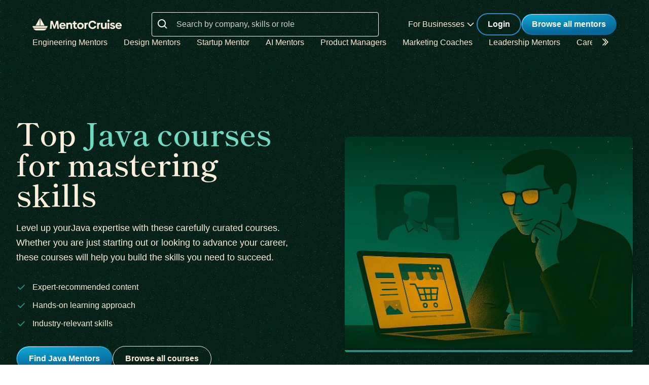

--- FILE ---
content_type: text/html; charset=utf-8
request_url: https://mentorcruise.com/courses/java/
body_size: 23090
content:


<!DOCTYPE html>
<html class="" lang="en">
<head>
    <meta http-equiv="Content-Type" content="text/html;charset=utf-8"/>
    <meta http-equiv="X-UA-Compatible" content="IE=edge">
    <meta name="viewport" content="width=device-width, initial-scale=1">
    <meta name="apple-mobile-web-app-capable" content="yes"/>
    <meta name="mobile-web-app-capable" content="yes">
    <title>Top 12 Java Courses (2026 Edition) -
    MentorCruise</title>
    <meta name="description" content="
    The top 12 Java courses recommended by experts. Find the best
    Java courses to learn about the latest developments in the field.
">

    
        <meta name="robots" content="index, follow">
    

    

    
        <link rel="canonical" href="https://mentorcruise.com/courses/java/">
    

    <link rel="apple-touch-icon" sizes="180x180" href="https://cdn.mentorcruise.com/img/favicons/apple-touch-icon.png">
    <link rel="icon" type="image/png" sizes="196x196" href="https://cdn.mentorcruise.com/img/favicons/favicon-196x196.png">
    <link rel="icon" type="image/png" sizes="96x96" href="https://cdn.mentorcruise.com/img/favicons/favicon-96x96.png">
    <link rel="icon" type="image/png" sizes="32x32" href="https://cdn.mentorcruise.com/img/favicons/favicon-32x32.png">
    <link rel="icon" type="image/png" sizes="16x16" href="https://cdn.mentorcruise.com/img/favicons/favicon-16x16.png">
    <link rel="manifest" href="/manifest.json">
    <link rel="mask-icon" href="https://cdn.mentorcruise.com/img/favicons/safari-pinned-tab.svg" color="#5bbad5">
    <meta name="theme-color" content="#ffffff">

    <meta name="p:domain_verify" content="083c064bdfdef31e92e162517e3c52fd"/>

    
    <meta name="twitter:card" content="summary_large_image">
    <meta name="twitter:site" content="@mentorcruise">
    <meta name="twitter:title"
          content="Top 12 Java Courses - MentorCruise">
    <meta name="og:description"
          content="The top 12 Java courses recommended by experts. Find the best
    Java courses to learn about the latest developments in the field.">
    <meta name="og:image" content="https://cdn.mentorcruise.com/img/twitter_card.jpg">

    <meta property="og:title"
          content="Top 12 Java Courses - MentorCruise">


    
    
        <link rel="preconnect" href="https://rsms.me/">
        <link rel="stylesheet" href="https://rsms.me/inter/inter.css">

        <!-- Preload critical Shippori fonts FIRST -->
        <link rel="preload" href="https://cdn.mentorcruise.com/css/fonts/ShipporiMincho-Regular.woff2" as="font" type="font/woff2" crossorigin>
        <link rel="preload" href="https://cdn.mentorcruise.com/css/fonts/ShipporiMincho-SemiBold.woff2" as="font" type="font/woff2" crossorigin>
        <link rel="preload" href="https://cdn.mentorcruise.com/css/fonts/ShipporiMincho-Medium.woff2" as="font" type="font/woff2" crossorigin>
        <link rel="preload" href="https://cdn.mentorcruise.com/css/fonts/ShipporiMincho-ExtraBold.woff2" as="font" type="font/woff2" crossorigin>
        
        <link rel="stylesheet" href="https://cdn.mentorcruise.com/css/fonts/NotoColorEmoji.css"/>
        
        <link rel="stylesheet" href="https://cdn.mentorcruise.com/css/fonts/ShipporiMincho.css"/>

        <link rel="stylesheet" href="https://cdn.mentorcruise.com/css/minireset.css">

        
    <link rel="preload" href="https://cdn.mentorcruise.com/css/bulma.css" as="style"
            onload="this.onload=null;this.rel='stylesheet'">
    <noscript>
        <link rel="stylesheet" href="https://cdn.mentorcruise.com/css/bulma.css">
    </noscript>


        
    <link rel="preload" href="https://cdn.mentorcruise.com/css/app.min.css" as="style"
        onload="this.onload=null;this.rel='stylesheet'">
    <noscript>
        <link rel="stylesheet" href="https://cdn.mentorcruise.com/css/app.min.css">
    </noscript>

    <link rel="stylesheet" type="text/css" href="https://cdn.mentorcruise.com/css/tailwind.frontend.min.css"/>


        <link rel="stylesheet" type="text/css" href="https://cdn.mentorcruise.com/css/tailwind.shared.min.css"/>
    



    


    
        <script async src="https://js.stripe.com/v3/"></script>
    
    <script>
  !function (t, e) {
    var o, n, p, r;
    e.__SV || (window.posthog = e, e._i = [], e.init = function (i, s, a) {
      function g(t, e) {
        var o = e.split(".");
        2 == o.length && (t = t[o[0]], e = o[1]), t[e] = function () {
          t.push([e].concat(Array.prototype.slice.call(arguments, 0)))
        }
      }

      (p = t.createElement("script")).type = "text/javascript", p.async = !0, p.src = s.api_host.replace(".i.posthog.com", "-assets.i.posthog.com") + "/static/array.js", (r = t.getElementsByTagName("script")[0]).parentNode.insertBefore(p, r);
      var u = e;
      for (void 0 !== a ? u = e[a] = [] : a = "posthog", u.people = u.people || [], u.toString = function (t) {
        var e = "posthog";
        return "posthog" !== a && (e += "." + a), t || (e += " (stub)"), e
      }, u.people.toString = function () {
        return u.toString(1) + ".people (stub)"
      }, o = "capture identify alias people.set people.set_once set_config register register_once unregister opt_out_capturing has_opted_out_capturing opt_in_capturing reset isFeatureEnabled onFeatureFlags getFeatureFlag getFeatureFlagPayload reloadFeatureFlags group updateEarlyAccessFeatureEnrollment getEarlyAccessFeatures getActiveMatchingSurveys getSurveys getNextSurveyStep onSessionId setPersonProperties".split(" "), n = 0; n < o.length; n++) g(u, o[n]);
      e._i.push([i, s, a])
    }, e.__SV = 1)
  }(document, window.posthog || []);
  posthog.init('phc_IzF2cRn8lIqiClHrZspczjrkkQUHe7Bv1P0sDCrGyNm', {
    api_host: 'https://eu.posthog.com',
    autocapture: false,
    
  });
  
</script>
    <script src="https://cdn.brevo.com/js/sdk-loader.js" async></script>
<script>
  // Version: 2.0
  window.Brevo = window.Brevo || [];
  Brevo.push([
    "init",
    {
      client_key: "xzrz2d7tk1ii25aczdsaa0pa",
      // Optional: Add other initialization options, see documentation
    }
  ]);
</script>


    <!-- Google Tag Manager -->
<script>(function(w,d,s,l,i){w[l]=w[l]||[];w[l].push({'gtm.start':
new Date().getTime(),event:'gtm.js'});var f=d.getElementsByTagName(s)[0],
j=d.createElement(s),dl=l!='dataLayer'?'&l='+l:'';j.async=true;j.src=
'https://www.googletagmanager.com/gtm.js?id='+i+dl;f.parentNode.insertBefore(j,f);
})(window,document,'script','dataLayer','GTM-T6M7X6J');</script>
<!-- End Google Tag Manager -->
    

    
    
</head>
<body class="">

<div class="hidden" id="cms_toolbar">
    
</div>

<!-- Global site tag (gtag.js) - Google Analytics -->
<script async src="https://www.googletagmanager.com/gtag/js?id=G-QSPE4CWM7X"></script>
<script>
  window.dataLayer = window.dataLayer || [];
  function gtag(){dataLayer.push(arguments);}
  gtag('js', new Date());

  gtag('config', 'G-QSPE4CWM7X');
</script>
<!-- Google Tag Manager (noscript) -->
<noscript><iframe src="https://www.googletagmanager.com/ns.html?id=GTM-T6M7X6J"
height="0" width="0" style="display:none;visibility:hidden"></iframe></noscript>
<!-- End Google Tag Manager (noscript) -->



<div class="menu-home">
    


<div x-data="{ open: false }" x-bind:class="{ 'z-10 relative': open }">
    <header class="bg-brand-very-dark-green-noise shadow" x-data="{ mobileOpen: false }">
        <div class="mx-auto max-w-7xl px-4 lg:px-16">
            <div class="flex flex-col gap-6 items-center justify-center py-6">
                <!-- Main navigation row -->
                <div class="relative flex gap-x-8 items-center justify-between w-full">
                    <!-- Logo -->
                    <div class="flex relative">
                        <div class="flex flex-shrink-0 items-center">
                            <a class="block" href="/">
                                <img class="block" style="width: 177px; height: 24px;" src="https://cdn.mentorcruise.com/img/mc-logo-white.svg"
                                    alt="MentorCruise">
                            </a>
                        </div>
                    </div>

                    <!-- Search bar (desktop) -->
                    
                        <div class="hidden lg:block flex-1 max-w-md mx-8" id="search-form">
                            <label for="search" class="sr-only">Search</label>
                            <div class="relative">
                                <div class="absolute inset-y-0 left-0 flex items-center pl-3 pt-1 pointer-events-none">
                                    <svg class="h-6 w-6 text-white align-middle" viewBox="0 0 24 24" fill="currentColor">
                                        <path fill-rule="evenodd" d="M8 16C9.77498 15.9996 11.4988 15.4054 12.897 14.312L17.293 18.708L18.707 17.294L14.311 12.898C15.405 11.4997 15.9996 9.77544 16 8C16 3.589 12.411 0 8 0C3.589 0 0 3.589 0 8C0 12.411 3.589 16 8 16ZM8 2C11.309 2 14 4.691 14 8C14 11.309 11.309 14 8 14C4.691 14 2 11.309 2 8C2 4.691 4.691 2 8 2Z" clip-rule="evenodd"/>
                                    </svg>
                                </div>
                                <form method="get" action="/mentor/browse/">
                                    <input id="search" name="search" value=""
                                        class="block w-full h-12 rounded border border-solid border-white bg-transparent py-2 pl-12 pr-3 text-white placeholder:text-white/80 focus:ring-2 focus:ring-brand-blue focus:border-brand-blue sm:text-base"
                                        placeholder="Search by company, skills or role" type="search">
                                </form>
                            </div>
                        </div>
                    

                    <!-- Mobile menu button -->
                    <div class="relative flex items-center lg:hidden">
                        <button type="button" @click="mobileOpen = !mobileOpen"
                                class="relative border-0 bg-transparent inline-flex items-center justify-center rounded-md p-2 text-citrine-white hover:bg-brand-dark-green hover:text-white focus:outline-none focus:ring-2 focus:ring-inset focus:ring-brand-blue"
                                aria-controls="mobile-menu" aria-expanded="false">
                            <span class="absolute -inset-0.5"></span>
                            <span class="sr-only">Open menu</span>
                            <svg class="inline-block h-6 w-6" fill="none" viewBox="0 0 24 24" stroke-width="1.5"
                                stroke="currentColor" aria-hidden="true" x-bind:class="{ 'hidden': mobileOpen, 'inline-block': !mobileOpen }">
                                <path stroke-linecap="round" stroke-linejoin="round"
                                    d="M3.75 6.75h16.5M3.75 12h16.5m-16.5 5.25h16.5"/>
                            </svg>
                            <svg class="hidden h-6 w-6" fill="none" viewBox="0 0 24 24" stroke-width="1.5" stroke="currentColor"
                                aria-hidden="true" x-bind:class="{ 'block': mobileOpen, 'hidden': !mobileOpen }">
                                <path stroke-linecap="round" stroke-linejoin="round" d="M6 18L18 6M6 6l12 12"/>
                            </svg>
                        </button>
                    </div>

                    <!-- Desktop navigation -->
                    <div class="hidden lg:flex gap-x-8 items-center">
                        <!-- For Businesses dropdown -->
                        <div @mouseover="open = true" @mouseleave="open = false"
                            class="relative inline-block text-left">
                            <div>
                                
                                    <div type="button"
                                        class="text-citrine-white cursor-default py-2 text-base font-normal whitespace-nowrap flex items-center gap-1"
                                        id="menu-button" :aria-expanded="open" aria-haspopup="true">
                                        For Businesses
                                        <svg class="h-6 w-6 text-citrine-white" viewBox="0 0 24 24" fill="currentColor">
                                            <path fill-rule="evenodd" d="M12.3977 15.6629C12.178 15.8826 11.8219 15.8826 11.6022 15.6629L5.86739 9.92804C5.64772 9.70837 5.64772 9.35227 5.86739 9.13259L6.13256 8.86739C6.35222 8.64772 6.70838 8.64772 6.92805 8.86739L12 13.9393L17.0719 8.86739C17.2916 8.64772 17.6477 8.64772 17.8674 8.86739L18.1326 9.13259C18.3522 9.35227 18.3522 9.70837 18.1326 9.92804L12.3977 15.6629Z" clip-rule="evenodd"/>
                                        </svg>
                                    </div>
                                
                            </div>

                            <div x-show="open" style="display: none;"
                                class="absolute right-0 z-50 w-56 origin-top-right rounded-md bg-white shadow-lg ring-1 ring-black ring-opacity-5 focus:outline-none"
                                role="menu" aria-orientation="vertical" aria-labelledby="menu-button" tabindex="-1"
                                x-transition:enter="transition ease-out duration-100"
                                x-transition:enter-start="transform opacity-0 scale-95"
                                x-transition:enter-end="transform opacity-100 scale-100"
                                x-transition:leave="transition ease-in duration-75"
                                x-transition:leave-start="transform opacity-100 scale-100"
                                x-transition:leave-end="transform opacity-0 scale-95">
                                <div class="py-1" role="none">
                                    <a href="/teams/"
                                    class="text-stone-900 inline-block w-full px-4 py-2 text-sm hover:bg-gray-100"
                                    role="menuitem" tabindex="-1" id="menu-item-0">Mentorship for Teams</a>
                                    <a href="/teams/info/"
                                    class="text-stone-900 inline-block w-full px-4 py-2 text-sm hover:bg-gray-100"
                                    role="menuitem" tabindex="-1" id="menu-item-1">Information for Employers</a>
                                    <a href="/executives/"
                                    class="text-stone-900 inline-block w-full px-4 py-2 text-sm hover:bg-gray-100"
                                    role="menuitem" tabindex="-1" id="menu-item-2">Executive Team Coaching</a>
                                    <a href="/fractional-executive/"
                                    class="text-stone-900 inline-block w-full px-4 py-2 text-sm hover:bg-gray-100"
                                    role="menuitem" tabindex="-1" id="menu-item-3">Fractional Executives</a>
                                </div>
                            </div>
                        </div>

                        <!-- Action buttons -->
                        <div class="flex gap-4 items-center">
                            
                                
                                    <!-- Log in button -->
                                    <a href="/auth/login/" 
                                    class="secondary-btn small text-white"
                                    title="Login">
                                        Login
                                    </a>
                                
                            

                            
                                <!-- Browse All Mentors button -->
                                <a class="primary-btn py-2 px-5" 
                                id="main-cta" href="/mentor/browse/" title="Find a mentor">
                                    Browse all mentors
                                </a>
                            
                        </div>
                    </div>
                </div>

                <!-- Sub-navigation -->
                
                    <div class="hidden lg:block w-full" id="subnav"
                        x-data="{ 
                            canScrollLeft: false, 
                            canScrollRight: false,
                            updateScrollButtons() { 
                                const el = this.$refs.scrollableNav; 
                                if (!el) return; 
                                const threshold = 2; // account for subpixel rounding
                                const maxScrollLeft = el.scrollWidth - el.clientWidth;
                                this.canScrollLeft = el.scrollLeft > threshold; 
                                this.canScrollRight = (el.scrollWidth > el.clientWidth + threshold) && (el.scrollLeft < (maxScrollLeft - threshold)); 
                            }
                        }"
                        x-init="$nextTick(() => { 
                            const component = $data; 
                            const el = component.$refs.scrollableNav; 
                            if (el) { 
                                el.scrollLeft = 0; 
                                const onUpdate = () => component.updateScrollButtons(); 
                                el.addEventListener('scroll', onUpdate, { passive: true }); 
                                window.addEventListener('resize', onUpdate); 
                                window.addEventListener('load', onUpdate); 
                                if (window.ResizeObserver) { new ResizeObserver(onUpdate).observe(el); } 
                                onUpdate(); 
                            } else { 
                                component.updateScrollButtons(); 
                            } 
                        })"
                    >
                        <div class="relative w-full">
                            <nav x-ref="scrollableNav" class="flex w-full pr-8 overflow-x-auto scrollbar-hide space-x-8 items-center" aria-label="Global" id="scrollable-nav">
                            <a href="/skill/engineering/"
                            class="text-citrine-white hover:text-white  text-base font-normal whitespace-nowrap transition-colors">
                                Engineering Mentors
                            </a>
                            <a href="/skill/design/"
                            class="text-citrine-white hover:text-white  text-base font-normal whitespace-nowrap transition-colors">
                                Design Mentors
                            </a>
                            <a href="/skill/startup/"
                            class="text-citrine-white hover:text-white  text-base font-normal whitespace-nowrap transition-colors">
                                Startup Mentor
                            </a>
                            <a href="/skill/artificial%20intelligence/"
                            class="text-citrine-white hover:text-white  text-base font-normal whitespace-nowrap transition-colors">
                                AI Mentors
                            </a>
                            <a href="/skill/product%20management/"
                            class="text-citrine-white hover:text-white  text-base font-normal whitespace-nowrap transition-colors">
                                Product Managers
                            </a>
                            <a href="/skill/marketing/"
                            class="text-citrine-white hover:text-white  text-base font-normal whitespace-nowrap transition-colors">
                                Marketing Coaches
                            </a>
                            <a href="/skill/leadership/"
                            class="text-citrine-white hover:text-white  text-base font-normal whitespace-nowrap transition-colors">
                                Leadership Mentors
                            </a>
                            <a href="/skill/career/"
                            class="text-citrine-white hover:text-white  text-base font-normal whitespace-nowrap transition-colors">
                                Career Coaches
                            </a>
                            <a href="/top/"
                            class="text-citrine-white hover:text-white  text-base font-normal whitespace-nowrap transition-colors">
                                Top Mentors
                            </a>
                            </nav>

                            <!-- Left arrow button (overlay) -->
                            <div class="absolute inset-y-0 left-0 w-12 z-10 flex items-center justify-center bg-gradient-to-r from-brand-very-dark-green to-transparent transition-opacity duration-200" x-cloak style="display: none;"
                                x-bind:class="{ 'opacity-100': canScrollLeft, 'opacity-0 pointer-events-none': !canScrollLeft }">
                                <button type="button"
                                    class="mx-2 text-citrine-white bg-transparent hover:text-white cursor-pointer transition transform hover:scale-105 focus:outline-none border-0"
                                    @click="$refs.scrollableNav && $refs.scrollableNav.scrollBy({ left: -300, behavior: 'smooth' })"
                                    @keydown.enter="$event.currentTarget.click()"
                                    @keydown.space.prevent="$event.currentTarget.click()"
                                    aria-label="Scroll categories left">
                                    <svg class="h-6 w-6 transform rotate-180" fill="none" viewBox="0 0 24 24" stroke-width="1.5" stroke="currentColor">
                                        <path stroke-linecap="round" stroke-linejoin="round" d="M5 15l6-6-6-6" />
                                        <path stroke-linecap="round" stroke-linejoin="round" d="M1 15l6-6-6-6" />
                                    </svg>
                                </button>
                            </div>

                            <!-- Right arrow button (overlay) -->
                            <div class="absolute inset-y-0 right-0 w-12 z-10 flex pl-4 items-center justify-center bg-brand-very-dark-green-noise transition-opacity duration-200" x-cloak
                                x-bind:class="{ 'opacity-100': canScrollRight, 'opacity-0 pointer-events-none': !canScrollRight }">
                                <button type="button"
                                    class="mx-2 text-citrine-white bg-transparent hover:text-white cursor-pointer transition transform hover:scale-105 focus:outline-none border-0 pt-2"
                                    @click="$refs.scrollableNav && $refs.scrollableNav.scrollBy({ left: 300, behavior: 'smooth' })"
                                    @keydown.enter="$event.currentTarget.click()"
                                    @keydown.space.prevent="$event.currentTarget.click()"
                                    aria-label="Scroll categories right">
                                    <svg class="h-6 w-6" fill="none" viewBox="0 0 24 24" stroke-width="1.5" stroke="currentColor">
                                        <path stroke-linecap="round" stroke-linejoin="round" d="M5 15l6-6-6-6" />
                                        <path stroke-linecap="round" stroke-linejoin="round" d="M1 15l6-6-6-6" />
                                    </svg>
                                </button>
                            </div>
                        </div>
                    </div>
                
            </div>
        </div>

        <!-- Mobile menu -->
        <nav class="lg:hidden" aria-label="Global" id="mobile-menu" x-show="mobileOpen" style="display: none;">
            <div class="space-y-1 px-4 pb-3 pt-4 bg-brand-dark-green border-solid border-0 border-t border-brand-dark-green">
                <!-- Mobile search -->
                
                    <div class="pb-3">
                        <form method="get" action="/mentor/browse/">
                            <div class="relative">
                                <div class="absolute inset-y-0 left-0 flex items-center pl-3 pointer-events-none">
                                    <svg class="h-5 w-5 text-white" viewBox="0 0 20 20" fill="currentColor">
                                        <path fill-rule="evenodd" d="M9 3.5a5.5 5.5 0 100 11 5.5 5.5 0 000-11zM2 9a7 7 0 1112.452 4.391l3.328 3.329a.75.75 0 11-1.06 1.06l-3.329-3.328A7 7 0 012 9z" clip-rule="evenodd"/>
                                    </svg>
                                </div>
                                <input name="search" value=""
                                    class="block w-full rounded border border-solid border-white bg-transparent py-2 pl-10 pr-3 text-white placeholder:text-white/80 focus:ring-2 focus:ring-brand-blue focus:border-brand-blue"
                                    placeholder="Search by company, skills or role" type="search">
                            </div>
                        </form>
                    </div>
                
                
                <a href="/mentor/browse/"
                class="text-citrine-white hover:bg-brand-dark-green hover:text-white inline-block w-full rounded-md py-3 px-3 text-base font-medium"
                aria-current="page">Find a mentor</a>
                <a href="/teams/"
                class="text-citrine-white hover:bg-brand-dark-green hover:text-white inline-block w-full rounded-md py-3 px-3 text-base font-medium">For businesses</a>
                
                    <a href="/auth/login/"
                    class="text-citrine-white hover:bg-brand-dark-green hover:text-white inline-block w-full rounded-md py-3 px-3 text-base font-medium">Login</a>
                
            </div>
        </nav>
    </header>
</div>

<style>
    /* only on desktop */

    @media (min-width: 1024px) {
        .scrollable-list-container {
            position: relative;
            width: 100%; /* Adjust based on your layout requirements */
        }

        .scrollable-list-container::after {
            content: '';
            position: absolute;
            right: 0;
            top: 0;
            width: 20px; /* Width of the gradient */
            height: 100%;
            background: linear-gradient(to left, rgba(255, 255, 255, 1), rgba(255, 255, 255, 0));
            pointer-events: none; /* Ensures clicks pass through */
        }
    }

</style>
</div>

<!-- Hero Section -->






<div class="relative bg-brand-very-dark-green-noise overflow-hidden">
    <!-- Container -->
    <div class="mx-auto max-w-7xl px-8 py-28">
        <div class="lg:grid lg:grid-cols-2 lg:gap-20 lg:items-center">
            
            <!-- Content Column -->
            <div class="relative z-10">
                <!-- Heading -->
                <div class="mb-8">
                    
                        <h1 class="heading-1">
                            Top <span class="text-gossamer-300">Java courses</span> for mastering skills
                        </h1>
                    
                    
                    
                        <p class="text-lg text-citrine-white leading-relaxed max-w-2xl mt-6">
                            Level up yourJava expertise with these carefully curated courses. Whether you are just starting out or looking to advance your career, these courses will help you build the skills you need to succeed.
                        </p>
                    
                </div>

                <!-- Checklist (optional) -->
                
                    <div class="mb-8">
                        <ul class="space-y-3">
                            
                                <li class="flex items-center text-citrine-white">
                                    <svg class="w-5 h-5 text-brand-green mr-3 flex-shrink-0" fill="currentColor" viewBox="0 0 20 20" xmlns="http://www.w3.org/2000/svg">
                                        <path fill-rule="evenodd" d="M16.707 5.293a1 1 0 010 1.414l-8 8a1 1 0 01-1.414 0l-4-4a1 1 0 011.414-1.414L8 12.586l7.293-7.293a1 1 0 011.414 0z" clip-rule="evenodd"></path>
                                    </svg>
                                    <span>Expert-recommended content</span>
                                </li>
                            
                            
                                <li class="flex items-center text-citrine-white">
                                    <svg class="w-5 h-5 text-brand-green mr-3 flex-shrink-0" fill="currentColor" viewBox="0 0 20 20" xmlns="http://www.w3.org/2000/svg">
                                        <path fill-rule="evenodd" d="M16.707 5.293a1 1 0 010 1.414l-8 8a1 1 0 01-1.414 0l-4-4a1 1 0 011.414-1.414L8 12.586l7.293-7.293a1 1 0 011.414 0z" clip-rule="evenodd"></path>
                                    </svg>
                                    <span>Hands-on learning approach</span>
                                </li>
                            
                            
                                <li class="flex items-center text-citrine-white">
                                    <svg class="w-5 h-5 text-brand-green mr-3 flex-shrink-0" fill="currentColor" viewBox="0 0 20 20" xmlns="http://www.w3.org/2000/svg">
                                        <path fill-rule="evenodd" d="M16.707 5.293a1 1 0 010 1.414l-8 8a1 1 0 01-1.414 0l-4-4a1 1 0 011.414-1.414L8 12.586l7.293-7.293a1 1 0 011.414 0z" clip-rule="evenodd"></path>
                                    </svg>
                                    <span>Industry-relevant skills</span>
                                </li>
                            
                        </ul>
                    </div>
                

                <!-- Action Buttons -->
                <div class="flex flex-col flex-wrap sm:flex-row gap-4 items-start">
                    <!-- Primary Button -->
                    
                        <a href="/mentor/browse/?tags=Java" class="primary-btn">
                            Find Java Mentors
                        </a>
                    

                    <!-- Secondary Button -->
                    
                        <a href="#fundamentals" class="bg-transparent border border-solid border-citrine-white text-citrine-white hover:bg-white/10 transition-all duration-200 font-semibold px-6 py-3 rounded-full inline-flex items-center whitespace-nowrap">
                            Browse all courses
                        </a>
                    
                </div>
            </div>

            <!-- Image Column -->
            <div class="relative mt-16 lg:mt-0">
                <div class="relative">
                    
                        
                            
                            
                                
                                
                                    <picture>
                                        <source srcset="https://cdn.mentorcruise.com/img/hero/courses.webp" type="image/webp">
                                        <source srcset="https://cdn.mentorcruise.com/img/hero/courses.jpg" type="image/jpeg">
                                        <img 
                                            src="https://cdn.mentorcruise.com/img/hero/courses.jpg" 
                                            alt="Top Java courses for skill development"
                                            class="w-full h-auto max-w-full rounded-t-lg shadow-lg"
                                        />
                                    </picture>
                                
                            
                        
                    
                    <div class="absolute border-brand-green border-[0px_0px_4px] border-solid inset-0 pointer-events-none rounded"></div>
                </div>
            </div>
        </div>
    </div>
</div> 

<div class="bg-brand-very-dark-green-noise py-16">
    

<div class="rounded-lg bg-brand-dark-green max-w-5xl mx-auto p-6 sm:p-8" id="matching-banner">
  <div class="flex items-center gap-4 sm:gap-6">
    <!-- Icon -->
    <div class="flex-shrink-0">
      <img src="https://cdn.mentorcruise.com/img/icons/user-check.svg" alt="User Check" class="w-12 h-12">
    </div>
    
    <!-- Content -->
    <div class="flex-1">
      <h3 class="heading-5 text-citrine-white mb-2">
        Find your perfect mentor match
      </h3>
      <p class="text-citrine-white opacity-90 text-sm leading-relaxed mb-4">
        Get personalized mentor recommendations based on your goals and experience level
      </p>
      
      <!-- Button -->
      <a href="/get-started/" class="primary-btn inline-block mt-2 mb-2">
        Start matching
      </a>
    </div>
  </div>
</div>


</div>

<!-- Courses Content Section -->
<div class="bg-brand-very-dark-green-noise py-16">
    <div class="max-w-7xl mx-auto px-4">

        <!-- Courses List Section -->
        <section id="fundamentals" class="mb-20">
            <div class="mb-12 text-center">
                <h2 class="heading-2 text-citrine-white mb-4">List of Java Courses</h2>
                <p class="text-lg text-citrine-white leading-relaxed max-w-4xl mx-auto opacity-90">
                    Java courses are plentiful and varied. Here are the top 12 Java courses to consider in 2026.
                </p>
            </div>

            <div class="grid grid-cols-1 lg:grid-cols-2 gap-8">
                
                    

    <!-- Course Card Component -->
    <div class="bg-gossamer-900 border-0 border-b-4 border-solid border-brand-green rounded-lg p-8 mb-6 h-full">
        <div class="space-y-6">
            <!-- Course Title -->
            <h3 class="heading-5 text-citrine-white">Java Programming for Complete Beginners</h3>
            
            <!-- Course Description -->
            <div class="text-base text-citrine-white leading-relaxed">
                <p>Do you want to learn how to code and land a cool Java programming job? Java is a really popular language for creating applications and websites. It's awesome because the code you write can run on any computer. Now is a great time for Java programmers to find jobs and freelance gigs. This course …
            </div>
            
            <!-- Domain Info -->
            <div class="space-y-4">
                <p class="text-citrine-white text-base">
                    Available on
                    <span class="text-gossamer-300 font-semibold mx-1">udemy.com</span>
                </p>
            </div>
            
            <!-- Action Button -->
            <div class="pt-4 text-center w-full">
                <a target="_blank" 
                   href="https://www.udemy.com/course/java-programming-complete-beginner-to-advanced/?couponCode=ST19MT121224?ref=mentorcruise" 
                   class="secondary-btn w-full text-white text-center mt-4 py-3">
                    View udemy.com
                </a>
            </div>
        </div>
    </div>

    <!-- Mentorship CTA Cards at specific intervals -->
    

    

                
                    

    <!-- Course Card Component -->
    <div class="bg-gossamer-900 border-0 border-b-4 border-solid border-brand-green rounded-lg p-8 mb-6 h-full">
        <div class="space-y-6">
            <!-- Course Title -->
            <h3 class="heading-5 text-citrine-white">Master Important Data Structures and Algorithms in Java.</h3>
            
            <!-- Course Description -->
            <div class="text-base text-citrine-white leading-relaxed">
                <p>Learn and Master Linked List, Stack, Queue, Hashtable, Heap, Graph, Graph Algorithms, Search Algorithm & Sort Algorithms</p>
            </div>
            
            <!-- Domain Info -->
            <div class="space-y-4">
                <p class="text-citrine-white text-base">
                    Available on
                    <span class="text-gossamer-300 font-semibold mx-1">udemy.com</span>
                </p>
            </div>
            
            <!-- Action Button -->
            <div class="pt-4 text-center w-full">
                <a target="_blank" 
                   href="https://www.udemy.com/course/fundamental-data-structures-bootcamp-interviews/?couponCode=2021PM25?ref=mentorcruise" 
                   class="secondary-btn w-full text-white text-center mt-4 py-3">
                    View udemy.com
                </a>
            </div>
        </div>
    </div>

    <!-- Mentorship CTA Cards at specific intervals -->
    

    

                
                    

    <!-- Course Card Component -->
    <div class="bg-gossamer-900 border-0 border-b-4 border-solid border-brand-green rounded-lg p-8 mb-6 h-full">
        <div class="space-y-6">
            <!-- Course Title -->
            <h3 class="heading-5 text-citrine-white">Java Fundamentals</h3>
            
            <!-- Course Description -->
            <div class="text-base text-citrine-white leading-relaxed">
                <p>This course provides complete coverage of the Java programming language and serves as a strong foundation for all Java-based development environments including client-based, server-side, and Android.</p>
            </div>
            
            <!-- Domain Info -->
            <div class="space-y-4">
                <p class="text-citrine-white text-base">
                    Available on
                    <span class="text-gossamer-300 font-semibold mx-1">pluralsight.com</span>
                </p>
            </div>
            
            <!-- Action Button -->
            <div class="pt-4 text-center w-full">
                <a target="_blank" 
                   href="https://www.pluralsight.com/courses/java-fundamentals-language?ref=mentorcruise" 
                   class="secondary-btn w-full text-white text-center mt-4 py-3">
                    View pluralsight.com
                </a>
            </div>
        </div>
    </div>

    <!-- Mentorship CTA Cards at specific intervals -->
    

    

                
                    

    <!-- Course Card Component -->
    <div class="bg-gossamer-900 border-0 border-b-4 border-solid border-brand-green rounded-lg p-8 mb-6 h-full">
        <div class="space-y-6">
            <!-- Course Title -->
            <h3 class="heading-5 text-citrine-white">Learn Advanced Java</h3>
            
            <!-- Course Description -->
            <div class="text-base text-citrine-white leading-relaxed">
                <p>Are you a lover of Java looking to advance your skills in the language? This course may be right up your alley! In this course, we will dive into some advanced Java skills that will allow you to take your programming skills to the next level. We’ll learn new techniques, frameworks, and APIs that…
            </div>
            
            <!-- Domain Info -->
            <div class="space-y-4">
                <p class="text-citrine-white text-base">
                    Available on
                    <span class="text-gossamer-300 font-semibold mx-1">codecademy.com</span>
                </p>
            </div>
            
            <!-- Action Button -->
            <div class="pt-4 text-center w-full">
                <a target="_blank" 
                   href="https://www.codecademy.com/learn/learn-advanced-java?ref=mentorcruise" 
                   class="secondary-btn w-full text-white text-center mt-4 py-3">
                    View codecademy.com
                </a>
            </div>
        </div>
    </div>

    <!-- Mentorship CTA Cards at specific intervals -->
    
        <div class="bg-gossamer-900 border-0 border-b-4 border-solid border-brand-green rounded-lg p-8 mb-6 h-full">
            <div class="space-y-6">
                <h3 class="heading-5 text-citrine-white">Get help with your learning journey</h3>
                <div class="text-base text-citrine-white leading-relaxed">
                    Learning through online courses can be challenging. Get 1:1 guidance from an experienced mentor who can help you stay accountable and answer your questions along the way.
                </div>
                <div class="pt-4 text-center w-full">
                    <a href="/mentor/browse/?search=Java" 
                       class="secondary-btn text-white text-center px-24 mt-4 py-3">
                        Find a Java Mentor
                    </a>
                </div>
            </div>
        </div>
    

    

                
                    

    <!-- Course Card Component -->
    <div class="bg-gossamer-900 border-0 border-b-4 border-solid border-brand-green rounded-lg p-8 mb-6 h-full">
        <div class="space-y-6">
            <!-- Course Title -->
            <h3 class="heading-5 text-citrine-white">Java Programming and Software Engineering Fundamentals Specialization</h3>
            
            <!-- Course Description -->
            <div class="text-base text-citrine-white leading-relaxed">
                <p>Explore a Career as a Software Engineer. Learn the basics of programming and software development</p>
            </div>
            
            <!-- Domain Info -->
            <div class="space-y-4">
                <p class="text-citrine-white text-base">
                    Available on
                    <span class="text-gossamer-300 font-semibold mx-1">coursera.org</span>
                </p>
            </div>
            
            <!-- Action Button -->
            <div class="pt-4 text-center w-full">
                <a target="_blank" 
                   href="https://www.coursera.org/specializations/java-programming?ref=mentorcruise" 
                   class="secondary-btn w-full text-white text-center mt-4 py-3">
                    View coursera.org
                </a>
            </div>
        </div>
    </div>

    <!-- Mentorship CTA Cards at specific intervals -->
    

    

                
                    

    <!-- Course Card Component -->
    <div class="bg-gossamer-900 border-0 border-b-4 border-solid border-brand-green rounded-lg p-8 mb-6 h-full">
        <div class="space-y-6">
            <!-- Course Title -->
            <h3 class="heading-5 text-citrine-white">CodeGym</h3>
            
            <!-- Course Description -->
            <div class="text-base text-citrine-white leading-relaxed">
                <p>There are tons of good books on the Internet, but you won't become a programmer by reading books. To learn Java and become a programmer, you need to write a lot of code.</p>

<p>CodeGym is an online Java programming course consisting of 80% practice and 20% of the essential Java theory. This is …
            </div>
            
            <!-- Domain Info -->
            <div class="space-y-4">
                <p class="text-citrine-white text-base">
                    Available on
                    <span class="text-gossamer-300 font-semibold mx-1">codegym.cc</span>
                </p>
            </div>
            
            <!-- Action Button -->
            <div class="pt-4 text-center w-full">
                <a target="_blank" 
                   href="https://codegym.cc/?ref=mentorcruise" 
                   class="secondary-btn w-full text-white text-center mt-4 py-3">
                    View codegym.cc
                </a>
            </div>
        </div>
    </div>

    <!-- Mentorship CTA Cards at specific intervals -->
    

    

                
                    

    <!-- Course Card Component -->
    <div class="bg-gossamer-900 border-0 border-b-4 border-solid border-brand-green rounded-lg p-8 mb-6 h-full">
        <div class="space-y-6">
            <!-- Course Title -->
            <h3 class="heading-5 text-citrine-white">Java Programming Online Course [Complete Beginner to Advanced]</h3>
            
            <!-- Course Description -->
            <div class="text-base text-citrine-white leading-relaxed">
                <p>This complete Java course is perfect for anyone who wants to learn Java programming from scratch. This online Java course is designed to guide you in Java from the very basics to more advanced topics. Starting with the Java fundamentals, youll learn about variables, data types, and control struc…
            </div>
            
            <!-- Domain Info -->
            <div class="space-y-4">
                <p class="text-citrine-white text-base">
                    Available on
                    <span class="text-gossamer-300 font-semibold mx-1">provider</span>
                </p>
            </div>
            
            <!-- Action Button -->
            <div class="pt-4 text-center w-full">
                <a target="_blank" 
                   href="https://www.geeksforgeeks.org/courses/java-online-course-complete-beginner-to-advanced?utm_campaign=270_7_best_java_courses_for_beginners_in_2024&amp;utm_medium=gfgcontent_cp&amp;utm_source=geeksforgeeks?ref=mentorcruise" 
                   class="secondary-btn w-full text-white text-center mt-4 py-3">
                    View provider
                </a>
            </div>
        </div>
    </div>

    <!-- Mentorship CTA Cards at specific intervals -->
    

    

                
                    

    <!-- Course Card Component -->
    <div class="bg-gossamer-900 border-0 border-b-4 border-solid border-brand-green rounded-lg p-8 mb-6 h-full">
        <div class="space-y-6">
            <!-- Course Title -->
            <h3 class="heading-5 text-citrine-white">Java Programming</h3>
            
            <!-- Course Description -->
            <div class="text-base text-citrine-white leading-relaxed">
                <p>This Java online course is a good starter for beginners who want to learn the basics of Java You will first get briefly introduced to the Java Programming language, followed by the information on Java IDE installation With appropriate code examples, you will go through different concepts like va…
            </div>
            
            <!-- Domain Info -->
            <div class="space-y-4">
                <p class="text-citrine-white text-base">
                    Available on
                    <span class="text-gossamer-300 font-semibold mx-1">shiksha.com</span>
                </p>
            </div>
            
            <!-- Action Button -->
            <div class="pt-4 text-center w-full">
                <a target="_blank" 
                   href="https://www.shiksha.com/online-courses/java-programming-course-grlel585?ref=mentorcruise" 
                   class="secondary-btn w-full text-white text-center mt-4 py-3">
                    View shiksha.com
                </a>
            </div>
        </div>
    </div>

    <!-- Mentorship CTA Cards at specific intervals -->
    

    
        <div class="bg-gossamer-900 border-0 border-b-4 border-solid border-brand-green rounded-lg p-8 mb-6 h-full">
            <div class="space-y-6">
                <h3 class="heading-5 text-citrine-white">Accelerate your learning with mentorship</h3>
                <div class="text-base text-citrine-white leading-relaxed">
                    Want to learn faster and more effectively? Our mentors provide personalized guidance, code reviews, and help you build real-world projects to reinforce your learning.
                </div>
                <div class="pt-4 text-center w-full">
                    <a href="/mentor/browse/?search=Java" 
                       class="secondary-btn text-white text-center px-24 mt-4 py-3">
                        Connect with a Java Expert
                    </a>
                </div>
            </div>
        </div>
    

                
                    

    <!-- Course Card Component -->
    <div class="bg-gossamer-900 border-0 border-b-4 border-solid border-brand-green rounded-lg p-8 mb-6 h-full">
        <div class="space-y-6">
            <!-- Course Title -->
            <h3 class="heading-5 text-citrine-white">Java Masterclass 2025: 130+ Hours of Expert Lessons</h3>
            
            <!-- Course Description -->
            <div class="text-base text-citrine-white leading-relaxed">
                <p>Gain real-world experience with OOP, coding exercises, and problem-solving for job-ready Java development skills</p>
            </div>
            
            <!-- Domain Info -->
            <div class="space-y-4">
                <p class="text-citrine-white text-base">
                    Available on
                    <span class="text-gossamer-300 font-semibold mx-1">udemy.com</span>
                </p>
            </div>
            
            <!-- Action Button -->
            <div class="pt-4 text-center w-full">
                <a target="_blank" 
                   href="https://www.udemy.com/course/java-the-complete-java-developer-course/?couponCode=2021PM25?ref=mentorcruise" 
                   class="secondary-btn w-full text-white text-center mt-4 py-3">
                    View udemy.com
                </a>
            </div>
        </div>
    </div>

    <!-- Mentorship CTA Cards at specific intervals -->
    

    

                
                    

    <!-- Course Card Component -->
    <div class="bg-gossamer-900 border-0 border-b-4 border-solid border-brand-green rounded-lg p-8 mb-6 h-full">
        <div class="space-y-6">
            <!-- Course Title -->
            <h3 class="heading-5 text-citrine-white">Project Development Using JAVA for Beginners - 2024</h3>
            
            <!-- Course Description -->
            <div class="text-base text-citrine-white leading-relaxed">
                <p>Learn Java from scratch and become Software Engineer.</p>
            </div>
            
            <!-- Domain Info -->
            <div class="space-y-4">
                <p class="text-citrine-white text-base">
                    Available on
                    <span class="text-gossamer-300 font-semibold mx-1">udemy.com</span>
                </p>
            </div>
            
            <!-- Action Button -->
            <div class="pt-4 text-center w-full">
                <a target="_blank" 
                   href="https://www.udemy.com/course/project-development-using-java-for-beginners-2020/?couponCode=2021PM25?ref=mentorcruise" 
                   class="secondary-btn w-full text-white text-center mt-4 py-3">
                    View udemy.com
                </a>
            </div>
        </div>
    </div>

    <!-- Mentorship CTA Cards at specific intervals -->
    

    

                
                    

    <!-- Course Card Component -->
    <div class="bg-gossamer-900 border-0 border-b-4 border-solid border-brand-green rounded-lg p-8 mb-6 h-full">
        <div class="space-y-6">
            <!-- Course Title -->
            <h3 class="heading-5 text-citrine-white">Java from Zero to First Job, Practical Guide, 2000+ examples</h3>
            
            <!-- Course Description -->
            <div class="text-base text-citrine-white leading-relaxed">
                <p>Java Core, TDD, Streams, Lambdas, JPA/Hibernate, SQL, Build Tools, Git, Web Servers, HTML,Servlets, JSP, Spring Boot etc</p>
            </div>
            
            <!-- Domain Info -->
            <div class="space-y-4">
                <p class="text-citrine-white text-base">
                    Available on
                    <span class="text-gossamer-300 font-semibold mx-1">udemy.com</span>
                </p>
            </div>
            
            <!-- Action Button -->
            <div class="pt-4 text-center w-full">
                <a target="_blank" 
                   href="https://www.udemy.com/course/java-development-for-beginners-learnit/?couponCode=2021PM25?ref=mentorcruise" 
                   class="secondary-btn w-full text-white text-center mt-4 py-3">
                    View udemy.com
                </a>
            </div>
        </div>
    </div>

    <!-- Mentorship CTA Cards at specific intervals -->
    

    

                
                    

    <!-- Course Card Component -->
    <div class="bg-gossamer-900 border-0 border-b-4 border-solid border-brand-green rounded-lg p-8 mb-6 h-full">
        <div class="space-y-6">
            <!-- Course Title -->
            <h3 class="heading-5 text-citrine-white">Java Programming for Complete Beginners</h3>
            
            <!-- Course Description -->
            <div class="text-base text-citrine-white leading-relaxed">
                <p>Learn Core Java Skills including the lastest version of Java</p>
            </div>
            
            <!-- Domain Info -->
            <div class="space-y-4">
                <p class="text-citrine-white text-base">
                    Available on
                    <span class="text-gossamer-300 font-semibold mx-1">udemy.com</span>
                </p>
            </div>
            
            <!-- Action Button -->
            <div class="pt-4 text-center w-full">
                <a target="_blank" 
                   href="https://www.udemy.com/course/java-programming-complete-beginner-to-advanced/?couponCode=2021PM25?ref=mentorcruise" 
                   class="secondary-btn w-full text-white text-center mt-4 py-3">
                    View udemy.com
                </a>
            </div>
        </div>
    </div>

    <!-- Mentorship CTA Cards at specific intervals -->
    

    

                
            </div>
        </section>

        <!-- Workshop CTA Section -->
        
<div class="">
    <div class="mx-auto max-w-7xl ">
        <div class="relative overflow-hidden rounded bg-peach-cream-200 border-0 border-b-4 border-solid border-brand-dark-green">
            <div class="flex flex-col lg:flex-row items-stretch overflow-hidden">
                <!-- Left Column - Content -->
                <div class="flex-1 flex flex-col justify-center p-12">
                    <div class="space-y-8">
                        <!-- Content -->
                        <div class="space-y-6">
                            <h2 class="heading-2 text-brand-dark-text">
                                
                                    Enhance Your Learning with Java Workshops
                                
                            </h2>
                            <p class="text-lg leading-relaxed text-brand-dark-text-2nd max-w-xl">
                                
                                    Looking for a more interactive learning experience? Our expert-led Java workshops provide hands-on training and real-time feedback to accelerate your learning.
                                
                            </p>
                        </div>
                        
                        <!-- Actions -->
                        <div class="sm:flex items-start gap-4">
                            
                            <a href="/workshop/java/" class="primary-btn inline-block mb-4 sm:mb-0">
                                
                                    Explore Java Workshops
                                
                            </a>
                            
                                <a href="/consultant/java/" class="secondary-btn inline-block">
                                    Connect with a Java Expert
                                </a>
                            
                        </div>
                    </div>
                </div>
                
                <!-- Right Column - Image -->
                <div class="flex-1 h-[437px] overflow-hidden">
                    <picture>
                        <source srcset="https://cdn.mentorcruise.com/img/home/illustrations/nightfall.webp" type="image/webp">
                        <source srcset="https://cdn.mentorcruise.com/img/home/illustrations/nightfall.jpg" type="image/png">
                        <img src="https://cdn.mentorcruise.com/img/home/illustrations/nightfall.jpg" alt="Nightfall illustration" class="w-full h-full object-cover">
                    </picture>
                </div>
            </div>
        </div>
    </div>
</div>

    </div>
</div>

<!-- Mentors List Section -->
<section id="mentors">
    

<section id="mentors" class="bg-brand-very-dark-green-noise">
    <div class="flex flex-col items-center py-16 px-4 max-w-7xl mx-auto">
        <!-- Header -->
        <div class="text-center mb-20 max-w-3xl">
            
                <h2 class="heading-3 text-citrine-white mb-6">
                    Get assistance with your Java course
                </h2>
                
                    <p class="text-citrine-white mb-6">
                        There is no better source of accountability and motivation than having a personal mentor. What used to be impossible to find is now just two clicks away! All mentors are vetted & hands-on!
                    </p>
                
            
        </div>

        <!-- Mentors List -->
        <div class="flex flex-col gap-12 w-full max-w-4xl">
            
            
            
                

<!-- Mentor Card Component - Based on Figma Design -->
<div class="relative bg-white rounded-2xl shadow-sm max-w-4xl w-full ">
    <!-- Top Section - Profile Info -->
    <div class="bg-citrine-white px-4 sm:px-6 lg:px-8 py-6 lg:py-8 rounded-t-2xl">
        <a href="/mentor/AndriiLatyshev/?source=landing" target="_blank">
        <div class="flex flex-col lg:flex-row gap-4 sm:gap-6">
            <!-- Mentor Image -->
            <div class="flex-shrink-0 relative mx-auto lg:mx-0">
                <div class="w-48 h-56 sm:w-56 sm:h-64 lg:w-64 lg:h-72 rounded-lg overflow-hidden relative bg-center bg-cover bg-no-repeat" 
                     style="background-image: url('https://cdn.mentorcruise.com/cdn-cgi/image/width=520,format=auto/https://cdn.mentorcruise.com/cache/0c76fee8aa756a88e3e23dc57b21c4c8/ad7fd22fdf124369/efc780f44f9f40718aab19e16527bbf2.jpg')">
                </div>
            </div>

            <!-- Mentor Details -->
            <div class="flex-1 py-2 text-center lg:text-left">
                <div class="flex flex-col gap-3 lg:gap-4">
                    <!-- Name and Country Row -->
                    <div class="flex flex-col sm:flex-row items-center justify-center lg:justify-start gap-2 sm:gap-4 w-full">
                        <div class="flex items-center gap-2 sm:gap-4">
                            <h3 class="text-2xl sm:text-3xl lg:text-[32px] font-semibold leading-[1.2] text-peach-cream-900 font-shippori">Andrii Latyshev</h3>
                            
                                <span class="pt-1 sm:pt-2 align-middle font-emoji" title="Poland">🇵🇱</span>
                            
                        </div>
                        <div class="flex-1 flex justify-center sm:justify-end">
                            
                                <div class="flex items-center gap-1 px-0 py-1">
                                    <!-- Medal Icon -->
                                    <img src="https://cdn.mentorcruise.com/img/icons/medal-green.svg" alt="Top Mentor Medal" class="w-3 h-4">
                                    <span class="text-xs font-semibold text-brand-dark-text-2nd">Top Mentor</span>
                                </div>
                            
                        </div>
                    </div>

                    <!-- Rating -->
                    
                        <div class="flex items-center justify-center lg:justify-start gap-2 py-0.5">
                            <div class="bg-brand-green text-citrine-white px-2 py-1 rounded-3xl flex items-center gap-1 h-[23px]">
                                <svg class="w-3 h-3" fill="currentColor" viewBox="0 0 16 15">
                                    <path d="M7.25672 0.486272C7.53172 -0.162091 8.46832 -0.162091 8.74332 0.486274L10.3663 4.31303C10.4823 4.58637 10.7445 4.77313 11.0454 4.79678L15.2582 5.12799C15.9719 5.18411 16.2614 6.05763 15.7175 6.51446L12.5079 9.2107C12.2786 9.40331 12.1784 9.70552 12.2485 9.99343L13.2291 14.0249C13.3952 14.7079 12.6375 15.2478 12.0264 14.8818L8.41965 12.7214C8.16202 12.5671 7.83802 12.5671 7.5804 12.7214L3.9736 14.8818C3.3625 15.2478 2.60477 14.7079 2.77091 14.0249L3.75155 9.99343C3.82159 9.70552 3.72147 9.40331 3.49221 9.2107L0.28245 6.51446C-0.261375 6.05763 0.0280544 5.18411 0.741835 5.12799L4.9547 4.79678C5.25561 4.77313 5.51774 4.58637 5.63367 4.31303L7.25672 0.486272Z"/>
                                </svg>
                                <span class="text-sm font-normal leading-none">5.0</span>
                            </div>
                            
                                <span class="text-brand-dark-text-2nd text-sm leading-[1.5]">(38 reviews)</span>
                            
                        </div>
                    

                    <!-- Job Details -->
                    <div class="flex flex-col lg:justify-start gap-2 sm:gap-4 py-0.5 w-full">
                        <div class="flex items-center gap-1">
                            <!-- Case Icon -->
                            <svg class="w-4 h-4 text-brand-dark-text-2nd mr-1 flex-none" xmlns="http://www.w3.org/2000/svg" width="16" height="16" viewBox="0 0 16 16" fill="none">
                                <path fill-rule="evenodd" clip-rule="evenodd" d="M11.4615 4H4.53883C3.4135 4 2.8515 4 2.42216 4.22C2.04865 4.41125 1.74475 4.71515 1.5535 5.08867C1.3335 5.518 1.3335 6.08 1.3335 7.20533C1.3335 7.49133 1.3335 7.634 1.38216 7.75467C1.42478 7.86002 1.49363 7.95274 1.58216 8.024C1.68416 8.10533 1.82083 8.146 2.0955 8.22867L5.66683 9.3V10.1087C5.66683 10.6187 5.9735 11.0893 6.45816 11.2867L6.8315 11.438C7.58076 11.743 8.41956 11.743 9.16883 11.438L9.54216 11.2867C9.77607 11.191 9.97623 11.0279 10.1171 10.8181C10.2581 10.6083 10.3334 10.3614 10.3335 10.1087V9.3L13.9055 8.22867C14.1788 8.146 14.3162 8.10533 14.4175 8.024C14.506 7.95274 14.5749 7.86002 14.6175 7.75467C14.6668 7.63467 14.6668 7.49133 14.6668 7.20533C14.6668 6.08 14.6668 5.518 14.4468 5.08867C14.2556 4.71515 13.9517 4.41125 13.5782 4.22C13.1488 4 12.5868 4 11.4615 4ZM9.06683 8.66667H6.9335C6.78683 8.66667 6.66683 8.788 6.66683 8.93733V10.1087C6.66683 10.2193 6.7335 10.3187 6.83416 10.36L7.2075 10.512C7.71683 10.7187 8.2835 10.7187 8.79216 10.512L9.1655 10.36C9.21512 10.3393 9.25752 10.3044 9.28741 10.2597C9.31729 10.215 9.33332 10.1624 9.3335 10.1087V8.93733C9.33376 8.90205 9.32707 8.86706 9.31381 8.83437C9.30055 8.80167 9.28098 8.7719 9.25622 8.74677C9.23146 8.72164 9.20199 8.70162 9.16949 8.68788C9.137 8.67414 9.10211 8.66693 9.06683 8.66667Z" fill="#20917E"/>
                                <path opacity="0.5" d="M13.972 8.20865L13.9493 8.21531L10.3333 9.29998V10.1086C10.3333 10.6186 10.0267 11.0893 9.542 11.2866L9.16867 11.438C8.4194 11.7429 7.5806 11.7429 6.83133 11.438L6.458 11.2866C6.22409 11.191 6.02393 11.0279 5.88301 10.8181C5.74209 10.6083 5.66678 10.3614 5.66667 10.1086V9.29998L2 8.19998C2 10.65 2.02333 13.1253 2.87867 13.8853C3.75733 14.6666 5.172 14.6666 8 14.6666C10.828 14.6666 12.2427 14.6666 13.1213 13.8853C13.9767 13.1253 13.9993 10.65 14 8.19998L13.972 8.20865Z" fill="#20917E"/>
                                <path opacity="0.5" d="M6.11328 2.66666C6.25102 2.27631 6.50644 1.93829 6.84435 1.69919C7.18225 1.46009 7.58601 1.3317 7.99995 1.3317C8.41389 1.3317 8.81764 1.46009 9.15555 1.69919C9.49346 1.93829 9.74888 2.27631 9.88661 2.66666" stroke="#20917E" stroke-width="1.5" stroke-linecap="round"/>
                            </svg>
                            <span class="text-brand-dark-text-2nd text-sm sm:text-base leading-[1.5] text-left">
                                Senior Software Engineer
                            </span>
                        </div>
                        
                        <div class="flex items-center gap-1">
                            <!-- Globe Icon -->
                            <svg class="w-4 h-4 text-brand-dark-text-2nd mr-1 flex-none" xmlns="http://www.w3.org/2000/svg" width="16" height="16" viewBox="0 0 16 16" fill="none">
                                <path fill-rule="evenodd" clip-rule="evenodd" d="M1.35205 7.50001C1.47817 5.82317 2.23331 4.25593 3.46616 3.11235C4.699 1.96876 6.31848 1.33332 8.00005 1.33334C7.44672 1.33334 6.95338 1.57601 6.54672 1.94734C6.14338 2.31668 5.80272 2.83268 5.52672 3.44201C5.24938 4.05534 5.03338 4.77268 4.88738 5.55068C4.76897 6.19437 4.69811 6.84591 4.67538 7.50001H1.35205ZM1.35205 8.50001H4.67538C4.69938 9.16801 4.77072 9.82534 4.88738 10.4493C5.03405 11.2273 5.24938 11.9447 5.52672 12.558C5.80272 13.1673 6.14338 13.6833 6.54672 14.0527C6.95338 14.424 7.44672 14.6667 8.00005 14.6667C4.48672 14.6667 1.60738 11.9487 1.35205 8.50001Z" fill="#20917E"/>
                                <path d="M8 1.33334C8.554 1.33334 9.04667 1.57601 9.45333 1.94734C9.85667 2.31668 10.198 2.83268 10.4733 3.44201C10.7513 4.05534 10.9667 4.77268 11.1127 5.55068C11.2293 6.17468 11.3007 6.83201 11.3247 7.50001H14.648C14.5219 5.82317 13.7667 4.25593 12.5339 3.11235C11.301 1.96876 9.68158 1.33332 8 1.33334ZM11.1127 10.4493C10.9667 11.2273 10.7513 11.9447 10.4733 12.558C10.198 13.1673 9.85667 13.6833 9.45333 14.0527C9.04667 14.424 8.554 14.6667 8 14.6667C11.5133 14.6667 14.3927 11.9487 14.648 8.50001H11.3247C11.3019 9.15411 11.2311 9.80565 11.1127 10.4493Z" fill="#20917E"/>
                                <path opacity="0.5" d="M7.99985 2.26401C7.81652 2.26401 7.57985 2.34201 7.30452 2.59401C7.02718 2.84734 6.74918 3.24534 6.50385 3.78734C6.25985 4.32601 6.06185 4.97667 5.92585 5.70267C5.81918 6.27534 5.75252 6.88134 5.72852 7.50001H10.2712C10.2495 6.89688 10.1835 6.29615 10.0738 5.70267C9.93785 4.97601 9.74052 4.32601 9.49585 3.78801C9.25052 3.24534 8.97318 2.84801 8.69585 2.59401C8.41985 2.34201 8.18318 2.26401 7.99985 2.26401ZM5.92585 10.2973C6.06185 11.024 6.25985 11.674 6.50385 12.2127C6.74918 12.7547 7.02718 13.1527 7.30385 13.406C7.57985 13.6587 7.81718 13.7367 7.99985 13.7367C8.18318 13.7367 8.41985 13.6587 8.69585 13.4067C8.97318 13.1527 9.25052 12.7547 9.49585 12.2127C9.73985 11.674 9.93785 11.024 10.0738 10.2973C10.1812 9.72534 10.2478 9.11867 10.2712 8.50001H5.72852C5.75185 9.11867 5.81852 9.72534 5.92585 10.2973Z" fill="#20917E"/>
                            </svg>
                            <span class="text-brand-dark-text-2nd text-sm sm:text-base leading-[1.5] text-left">
                                Speaks <span class="font-semibold">English, Russian, Ukrainian</span>
                            </span>
                        </div>
                        
                    </div>

                    <!-- Headline -->
                    
                    <div class="font-semibold text-peach-cream-900 text-sm sm:text-base leading-[1.5] w-full">
                        Senior Software Engineer \ Mentor \ Lector
                    </div>
                    

                    <!-- Description -->
                    <div class="text-brand-dark-text-2nd text-sm sm:text-base leading-[1.5] w-full">
                        👋 For nearly 10 years, I&#x27;ve been helping developers of all levels improve their technical skills, overcome fears of challenging tasks, and confidently climb the career ladder. My 5.0-star rating from…
                    </div>

                    <!-- Tags -->
                    <div class="flex flex-wrap justify-center lg:justify-start gap-x-2 gap-y-1 w-full">
                        
                            <span class="tag">
                                Java
                            </span>
                        
                            <span class="tag">
                                Microservices
                            </span>
                        
                            <span class="tag">
                                Spring
                            </span>
                        
                            <span class="tag">
                                Architecture
                            </span>
                        
                    </div>
                </div>
            </div>
        </div>
        </a>
    </div>

    <!-- Bottom Section - Pricing and CTA -->
    <div class="bg-peach-cream-200 px-4 sm:px-6 lg:px-8 py-6 lg:py-8 rounded-b-2xl">
        <div class="flex flex-col sm:flex-row items-center gap-4 sm:gap-6">
            <!-- Pricing -->
            <div class="flex-1 text-center sm:text-left">
                
                    <div class="text-xs sm:text-sm font-semibold text-brand-dark-text mb-1 leading-[1.5]">Starting from</div>
                    <div class="text-brand-dark-green">
                        <span class="text-4xl sm:text-5xl lg:text-[56px] font-semibold leading-[1.2] font-shippori">$180</span>
                        <span class="text-lg sm:text-xl lg:text-[24px] font-semibold leading-[1.4] font-shippori">/month</span>
                    </div>
                
            </div>

            <!-- CTA Button -->
            
                <div class="flex-1 w-full sm:w-auto">
                    <a href="/mentor/AndriiLatyshev/?source=landing"
                       target="_blank"
                       class="primary-btn w-full text-center">
                        View Profile
                    </a>
                </div>
            
        </div>
    </div>

    <!-- "Only X Spots Left" Badge -->
    
</div> 
            
                

<!-- Mentor Card Component - Based on Figma Design -->
<div class="relative bg-white rounded-2xl shadow-sm max-w-4xl w-full ">
    <!-- Top Section - Profile Info -->
    <div class="bg-citrine-white px-4 sm:px-6 lg:px-8 py-6 lg:py-8 rounded-t-2xl">
        <a href="/mentor/kuaiyu/?source=landing" target="_blank">
        <div class="flex flex-col lg:flex-row gap-4 sm:gap-6">
            <!-- Mentor Image -->
            <div class="flex-shrink-0 relative mx-auto lg:mx-0">
                <div class="w-48 h-56 sm:w-56 sm:h-64 lg:w-64 lg:h-72 rounded-lg overflow-hidden relative bg-center bg-cover bg-no-repeat" 
                     style="background-image: url('https://cdn.mentorcruise.com/cdn-cgi/image/width=520,format=auto/https://cdn.mentorcruise.com/cache/65b43928a2e61e43ddf682308b76b1c9/846d60904c30e4d6/e42e03e39516bc88321dfba28f1a3a76.jpg')">
                </div>
            </div>

            <!-- Mentor Details -->
            <div class="flex-1 py-2 text-center lg:text-left">
                <div class="flex flex-col gap-3 lg:gap-4">
                    <!-- Name and Country Row -->
                    <div class="flex flex-col sm:flex-row items-center justify-center lg:justify-start gap-2 sm:gap-4 w-full">
                        <div class="flex items-center gap-2 sm:gap-4">
                            <h3 class="text-2xl sm:text-3xl lg:text-[32px] font-semibold leading-[1.2] text-peach-cream-900 font-shippori">Kuai Yu</h3>
                            
                                <span class="pt-1 sm:pt-2 align-middle font-emoji" title="United States of America">🇺🇸</span>
                            
                        </div>
                        <div class="flex-1 flex justify-center sm:justify-end">
                            
                                <div class="flex items-center gap-1 px-0 py-1">
                                    <!-- Medal Icon -->
                                    <img src="https://cdn.mentorcruise.com/img/icons/medal-green.svg" alt="Top Mentor Medal" class="w-3 h-4">
                                    <span class="text-xs font-semibold text-brand-dark-text-2nd">Top Mentor</span>
                                </div>
                            
                        </div>
                    </div>

                    <!-- Rating -->
                    
                        <div class="flex items-center justify-center lg:justify-start gap-2 py-0.5">
                            <div class="bg-brand-green text-citrine-white px-2 py-1 rounded-3xl flex items-center gap-1 h-[23px]">
                                <svg class="w-3 h-3" fill="currentColor" viewBox="0 0 16 15">
                                    <path d="M7.25672 0.486272C7.53172 -0.162091 8.46832 -0.162091 8.74332 0.486274L10.3663 4.31303C10.4823 4.58637 10.7445 4.77313 11.0454 4.79678L15.2582 5.12799C15.9719 5.18411 16.2614 6.05763 15.7175 6.51446L12.5079 9.2107C12.2786 9.40331 12.1784 9.70552 12.2485 9.99343L13.2291 14.0249C13.3952 14.7079 12.6375 15.2478 12.0264 14.8818L8.41965 12.7214C8.16202 12.5671 7.83802 12.5671 7.5804 12.7214L3.9736 14.8818C3.3625 15.2478 2.60477 14.7079 2.77091 14.0249L3.75155 9.99343C3.82159 9.70552 3.72147 9.40331 3.49221 9.2107L0.28245 6.51446C-0.261375 6.05763 0.0280544 5.18411 0.741835 5.12799L4.9547 4.79678C5.25561 4.77313 5.51774 4.58637 5.63367 4.31303L7.25672 0.486272Z"/>
                                </svg>
                                <span class="text-sm font-normal leading-none">5.0</span>
                            </div>
                            
                                <span class="text-brand-dark-text-2nd text-sm leading-[1.5]">(35 reviews)</span>
                            
                        </div>
                    

                    <!-- Job Details -->
                    <div class="flex flex-col lg:justify-start gap-2 sm:gap-4 py-0.5 w-full">
                        <div class="flex items-center gap-1">
                            <!-- Case Icon -->
                            <svg class="w-4 h-4 text-brand-dark-text-2nd mr-1 flex-none" xmlns="http://www.w3.org/2000/svg" width="16" height="16" viewBox="0 0 16 16" fill="none">
                                <path fill-rule="evenodd" clip-rule="evenodd" d="M11.4615 4H4.53883C3.4135 4 2.8515 4 2.42216 4.22C2.04865 4.41125 1.74475 4.71515 1.5535 5.08867C1.3335 5.518 1.3335 6.08 1.3335 7.20533C1.3335 7.49133 1.3335 7.634 1.38216 7.75467C1.42478 7.86002 1.49363 7.95274 1.58216 8.024C1.68416 8.10533 1.82083 8.146 2.0955 8.22867L5.66683 9.3V10.1087C5.66683 10.6187 5.9735 11.0893 6.45816 11.2867L6.8315 11.438C7.58076 11.743 8.41956 11.743 9.16883 11.438L9.54216 11.2867C9.77607 11.191 9.97623 11.0279 10.1171 10.8181C10.2581 10.6083 10.3334 10.3614 10.3335 10.1087V9.3L13.9055 8.22867C14.1788 8.146 14.3162 8.10533 14.4175 8.024C14.506 7.95274 14.5749 7.86002 14.6175 7.75467C14.6668 7.63467 14.6668 7.49133 14.6668 7.20533C14.6668 6.08 14.6668 5.518 14.4468 5.08867C14.2556 4.71515 13.9517 4.41125 13.5782 4.22C13.1488 4 12.5868 4 11.4615 4ZM9.06683 8.66667H6.9335C6.78683 8.66667 6.66683 8.788 6.66683 8.93733V10.1087C6.66683 10.2193 6.7335 10.3187 6.83416 10.36L7.2075 10.512C7.71683 10.7187 8.2835 10.7187 8.79216 10.512L9.1655 10.36C9.21512 10.3393 9.25752 10.3044 9.28741 10.2597C9.31729 10.215 9.33332 10.1624 9.3335 10.1087V8.93733C9.33376 8.90205 9.32707 8.86706 9.31381 8.83437C9.30055 8.80167 9.28098 8.7719 9.25622 8.74677C9.23146 8.72164 9.20199 8.70162 9.16949 8.68788C9.137 8.67414 9.10211 8.66693 9.06683 8.66667Z" fill="#20917E"/>
                                <path opacity="0.5" d="M13.972 8.20865L13.9493 8.21531L10.3333 9.29998V10.1086C10.3333 10.6186 10.0267 11.0893 9.542 11.2866L9.16867 11.438C8.4194 11.7429 7.5806 11.7429 6.83133 11.438L6.458 11.2866C6.22409 11.191 6.02393 11.0279 5.88301 10.8181C5.74209 10.6083 5.66678 10.3614 5.66667 10.1086V9.29998L2 8.19998C2 10.65 2.02333 13.1253 2.87867 13.8853C3.75733 14.6666 5.172 14.6666 8 14.6666C10.828 14.6666 12.2427 14.6666 13.1213 13.8853C13.9767 13.1253 13.9993 10.65 14 8.19998L13.972 8.20865Z" fill="#20917E"/>
                                <path opacity="0.5" d="M6.11328 2.66666C6.25102 2.27631 6.50644 1.93829 6.84435 1.69919C7.18225 1.46009 7.58601 1.3317 7.99995 1.3317C8.41389 1.3317 8.81764 1.46009 9.15555 1.69919C9.49346 1.93829 9.74888 2.27631 9.88661 2.66666" stroke="#20917E" stroke-width="1.5" stroke-linecap="round"/>
                            </svg>
                            <span class="text-brand-dark-text-2nd text-sm sm:text-base leading-[1.5] text-left">
                                Director of Engineering at <span class="font-semibold">Unicorn, ex-Two Sigma, Citadel, Google</span>
                            </span>
                        </div>
                        
                        <div class="flex items-center gap-1">
                            <!-- Globe Icon -->
                            <svg class="w-4 h-4 text-brand-dark-text-2nd mr-1 flex-none" xmlns="http://www.w3.org/2000/svg" width="16" height="16" viewBox="0 0 16 16" fill="none">
                                <path fill-rule="evenodd" clip-rule="evenodd" d="M1.35205 7.50001C1.47817 5.82317 2.23331 4.25593 3.46616 3.11235C4.699 1.96876 6.31848 1.33332 8.00005 1.33334C7.44672 1.33334 6.95338 1.57601 6.54672 1.94734C6.14338 2.31668 5.80272 2.83268 5.52672 3.44201C5.24938 4.05534 5.03338 4.77268 4.88738 5.55068C4.76897 6.19437 4.69811 6.84591 4.67538 7.50001H1.35205ZM1.35205 8.50001H4.67538C4.69938 9.16801 4.77072 9.82534 4.88738 10.4493C5.03405 11.2273 5.24938 11.9447 5.52672 12.558C5.80272 13.1673 6.14338 13.6833 6.54672 14.0527C6.95338 14.424 7.44672 14.6667 8.00005 14.6667C4.48672 14.6667 1.60738 11.9487 1.35205 8.50001Z" fill="#20917E"/>
                                <path d="M8 1.33334C8.554 1.33334 9.04667 1.57601 9.45333 1.94734C9.85667 2.31668 10.198 2.83268 10.4733 3.44201C10.7513 4.05534 10.9667 4.77268 11.1127 5.55068C11.2293 6.17468 11.3007 6.83201 11.3247 7.50001H14.648C14.5219 5.82317 13.7667 4.25593 12.5339 3.11235C11.301 1.96876 9.68158 1.33332 8 1.33334ZM11.1127 10.4493C10.9667 11.2273 10.7513 11.9447 10.4733 12.558C10.198 13.1673 9.85667 13.6833 9.45333 14.0527C9.04667 14.424 8.554 14.6667 8 14.6667C11.5133 14.6667 14.3927 11.9487 14.648 8.50001H11.3247C11.3019 9.15411 11.2311 9.80565 11.1127 10.4493Z" fill="#20917E"/>
                                <path opacity="0.5" d="M7.99985 2.26401C7.81652 2.26401 7.57985 2.34201 7.30452 2.59401C7.02718 2.84734 6.74918 3.24534 6.50385 3.78734C6.25985 4.32601 6.06185 4.97667 5.92585 5.70267C5.81918 6.27534 5.75252 6.88134 5.72852 7.50001H10.2712C10.2495 6.89688 10.1835 6.29615 10.0738 5.70267C9.93785 4.97601 9.74052 4.32601 9.49585 3.78801C9.25052 3.24534 8.97318 2.84801 8.69585 2.59401C8.41985 2.34201 8.18318 2.26401 7.99985 2.26401ZM5.92585 10.2973C6.06185 11.024 6.25985 11.674 6.50385 12.2127C6.74918 12.7547 7.02718 13.1527 7.30385 13.406C7.57985 13.6587 7.81718 13.7367 7.99985 13.7367C8.18318 13.7367 8.41985 13.6587 8.69585 13.4067C8.97318 13.1527 9.25052 12.7547 9.49585 12.2127C9.73985 11.674 9.93785 11.024 10.0738 10.2973C10.1812 9.72534 10.2478 9.11867 10.2712 8.50001H5.72852C5.75185 9.11867 5.81852 9.72534 5.92585 10.2973Z" fill="#20917E"/>
                            </svg>
                            <span class="text-brand-dark-text-2nd text-sm sm:text-base leading-[1.5] text-left">
                                Speaks <span class="font-semibold">English, Chinese</span>
                            </span>
                        </div>
                        
                    </div>

                    <!-- Headline -->
                    
                    <div class="font-semibold text-peach-cream-900 text-sm sm:text-base leading-[1.5] w-full">
                        10 years of engineering at Google, Two Sigma, Citadel, and Unicorns
                    </div>
                    

                    <!-- Description -->
                    <div class="text-brand-dark-text-2nd text-sm sm:text-base leading-[1.5] w-full">
                        👋 Hi! I’m Kuai, currently a Director of Engineering at a Fintech unicorn. With experience at Two Sigma, Google, and Citadel, I have a decade-long track record in tech and finance. I mentor both softw…
                    </div>

                    <!-- Tags -->
                    <div class="flex flex-wrap justify-center lg:justify-start gap-x-2 gap-y-1 w-full">
                        
                            <span class="tag">
                                Career Growth
                            </span>
                        
                            <span class="tag">
                                Engineering Leadership
                            </span>
                        
                            <span class="tag">
                                Career Change
                            </span>
                        
                            <span class="tag">
                                System Design
                            </span>
                        
                    </div>
                </div>
            </div>
        </div>
        </a>
    </div>

    <!-- Bottom Section - Pricing and CTA -->
    <div class="bg-peach-cream-200 px-4 sm:px-6 lg:px-8 py-6 lg:py-8 rounded-b-2xl">
        <div class="flex flex-col sm:flex-row items-center gap-4 sm:gap-6">
            <!-- Pricing -->
            <div class="flex-1 text-center sm:text-left">
                
                    <div class="text-xs sm:text-sm font-semibold text-brand-dark-text mb-1 leading-[1.5]">Starting from</div>
                    <div class="text-brand-dark-green">
                        <span class="text-4xl sm:text-5xl lg:text-[56px] font-semibold leading-[1.2] font-shippori">$260</span>
                        <span class="text-lg sm:text-xl lg:text-[24px] font-semibold leading-[1.4] font-shippori">/month</span>
                    </div>
                
            </div>

            <!-- CTA Button -->
            
                <div class="flex-1 w-full sm:w-auto">
                    <a href="/mentor/kuaiyu/?source=landing"
                       target="_blank"
                       class="primary-btn w-full text-center">
                        View Profile
                    </a>
                </div>
            
        </div>
    </div>

    <!-- "Only X Spots Left" Badge -->
    
        <div class="absolute -top-[18px] right-4 sm:right-10 lg:right-20 bg-brand-dark-green text-citrine-white px-3 sm:px-4 py-1.5 rounded-3xl shadow-lg">
            <div class="flex items-center gap-1">
                <svg class="w-5 h-5 mr-1" xmlns="http://www.w3.org/2000/svg" width="24" height="24" viewBox="0 0 24 24" fill="none">
                    <path opacity="0.5" d="M12.832 21.801C15.958 21.175 20 18.926 20 13.111C20 7.81999 16.127 4.29599 13.342 2.67699C12.723 2.31699 12 2.78999 12 3.50499V5.33299C12 6.77499 11.394 9.40699 9.71 10.502C8.85 11.061 7.92 10.224 7.816 9.20399L7.73 8.36599C7.63 7.39199 6.638 6.80099 5.86 7.39499C4.461 8.45999 3 10.33 3 13.11C3 20.221 8.289 22 10.933 22C11.0877 22 11.249 21.995 11.417 21.985C11.863 21.929 11.417 22.084 12.832 21.8" fill="#FAEEDC"/>
                    <path d="M8 18.444C8 21.064 10.111 21.874 11.417 21.986C11.863 21.93 11.417 22.085 12.832 21.801C13.871 21.434 15 20.492 15 18.444C15 17.147 14.181 16.346 13.54 15.971C13.344 15.856 13.116 16.001 13.099 16.227C13.043 16.945 12.353 17.517 11.884 16.971C11.469 16.489 11.294 15.784 11.294 15.333V14.743C11.294 14.389 10.937 14.153 10.631 14.335C9.495 15.008 8 16.394 8 18.444Z" fill="#FAEEDC"/>
                </svg>
                
                    <span class="font-semibold text-sm sm:text-base leading-[1.5] w-auto">Only 1 spot left</span>
                
            </div>
        </div>
    
</div> 
            
                

<!-- Mentor Card Component - Based on Figma Design -->
<div class="relative bg-white rounded-2xl shadow-sm max-w-4xl w-full ">
    <!-- Top Section - Profile Info -->
    <div class="bg-citrine-white px-4 sm:px-6 lg:px-8 py-6 lg:py-8 rounded-t-2xl">
        <a href="/mentor/mladenruzicic/?source=landing" target="_blank">
        <div class="flex flex-col lg:flex-row gap-4 sm:gap-6">
            <!-- Mentor Image -->
            <div class="flex-shrink-0 relative mx-auto lg:mx-0">
                <div class="w-48 h-56 sm:w-56 sm:h-64 lg:w-64 lg:h-72 rounded-lg overflow-hidden relative bg-center bg-cover bg-no-repeat" 
                     style="background-image: url('https://cdn.mentorcruise.com/cdn-cgi/image/width=520,format=auto/https://cdn.mentorcruise.com/cache/f17dfa0060b62f5f3ed3b7104c9a9dc5/8d09e6cd281c9cf6/b718c7217c43fed314fabed83e502f8b.jpg')">
                </div>
            </div>

            <!-- Mentor Details -->
            <div class="flex-1 py-2 text-center lg:text-left">
                <div class="flex flex-col gap-3 lg:gap-4">
                    <!-- Name and Country Row -->
                    <div class="flex flex-col sm:flex-row items-center justify-center lg:justify-start gap-2 sm:gap-4 w-full">
                        <div class="flex items-center gap-2 sm:gap-4">
                            <h3 class="text-2xl sm:text-3xl lg:text-[32px] font-semibold leading-[1.2] text-peach-cream-900 font-shippori">Mladen Ruzicic</h3>
                            
                                <span class="pt-1 sm:pt-2 align-middle font-emoji" title="Switzerland">🇨🇭</span>
                            
                        </div>
                        <div class="flex-1 flex justify-center sm:justify-end">
                            
                                <div class="flex items-center gap-1 px-0 py-1">
                                    <!-- Medal Icon -->
                                    <img src="https://cdn.mentorcruise.com/img/icons/medal-green.svg" alt="Top Mentor Medal" class="w-3 h-4">
                                    <span class="text-xs font-semibold text-brand-dark-text-2nd">Top Mentor</span>
                                </div>
                            
                        </div>
                    </div>

                    <!-- Rating -->
                    
                        <div class="flex items-center justify-center lg:justify-start gap-2 py-0.5">
                            <div class="bg-brand-green text-citrine-white px-2 py-1 rounded-3xl flex items-center gap-1 h-[23px]">
                                <svg class="w-3 h-3" fill="currentColor" viewBox="0 0 16 15">
                                    <path d="M7.25672 0.486272C7.53172 -0.162091 8.46832 -0.162091 8.74332 0.486274L10.3663 4.31303C10.4823 4.58637 10.7445 4.77313 11.0454 4.79678L15.2582 5.12799C15.9719 5.18411 16.2614 6.05763 15.7175 6.51446L12.5079 9.2107C12.2786 9.40331 12.1784 9.70552 12.2485 9.99343L13.2291 14.0249C13.3952 14.7079 12.6375 15.2478 12.0264 14.8818L8.41965 12.7214C8.16202 12.5671 7.83802 12.5671 7.5804 12.7214L3.9736 14.8818C3.3625 15.2478 2.60477 14.7079 2.77091 14.0249L3.75155 9.99343C3.82159 9.70552 3.72147 9.40331 3.49221 9.2107L0.28245 6.51446C-0.261375 6.05763 0.0280544 5.18411 0.741835 5.12799L4.9547 4.79678C5.25561 4.77313 5.51774 4.58637 5.63367 4.31303L7.25672 0.486272Z"/>
                                </svg>
                                <span class="text-sm font-normal leading-none">5.0</span>
                            </div>
                            
                                <span class="text-brand-dark-text-2nd text-sm leading-[1.5]">(48 reviews)</span>
                            
                        </div>
                    

                    <!-- Job Details -->
                    <div class="flex flex-col lg:justify-start gap-2 sm:gap-4 py-0.5 w-full">
                        <div class="flex items-center gap-1">
                            <!-- Case Icon -->
                            <svg class="w-4 h-4 text-brand-dark-text-2nd mr-1 flex-none" xmlns="http://www.w3.org/2000/svg" width="16" height="16" viewBox="0 0 16 16" fill="none">
                                <path fill-rule="evenodd" clip-rule="evenodd" d="M11.4615 4H4.53883C3.4135 4 2.8515 4 2.42216 4.22C2.04865 4.41125 1.74475 4.71515 1.5535 5.08867C1.3335 5.518 1.3335 6.08 1.3335 7.20533C1.3335 7.49133 1.3335 7.634 1.38216 7.75467C1.42478 7.86002 1.49363 7.95274 1.58216 8.024C1.68416 8.10533 1.82083 8.146 2.0955 8.22867L5.66683 9.3V10.1087C5.66683 10.6187 5.9735 11.0893 6.45816 11.2867L6.8315 11.438C7.58076 11.743 8.41956 11.743 9.16883 11.438L9.54216 11.2867C9.77607 11.191 9.97623 11.0279 10.1171 10.8181C10.2581 10.6083 10.3334 10.3614 10.3335 10.1087V9.3L13.9055 8.22867C14.1788 8.146 14.3162 8.10533 14.4175 8.024C14.506 7.95274 14.5749 7.86002 14.6175 7.75467C14.6668 7.63467 14.6668 7.49133 14.6668 7.20533C14.6668 6.08 14.6668 5.518 14.4468 5.08867C14.2556 4.71515 13.9517 4.41125 13.5782 4.22C13.1488 4 12.5868 4 11.4615 4ZM9.06683 8.66667H6.9335C6.78683 8.66667 6.66683 8.788 6.66683 8.93733V10.1087C6.66683 10.2193 6.7335 10.3187 6.83416 10.36L7.2075 10.512C7.71683 10.7187 8.2835 10.7187 8.79216 10.512L9.1655 10.36C9.21512 10.3393 9.25752 10.3044 9.28741 10.2597C9.31729 10.215 9.33332 10.1624 9.3335 10.1087V8.93733C9.33376 8.90205 9.32707 8.86706 9.31381 8.83437C9.30055 8.80167 9.28098 8.7719 9.25622 8.74677C9.23146 8.72164 9.20199 8.70162 9.16949 8.68788C9.137 8.67414 9.10211 8.66693 9.06683 8.66667Z" fill="#20917E"/>
                                <path opacity="0.5" d="M13.972 8.20865L13.9493 8.21531L10.3333 9.29998V10.1086C10.3333 10.6186 10.0267 11.0893 9.542 11.2866L9.16867 11.438C8.4194 11.7429 7.5806 11.7429 6.83133 11.438L6.458 11.2866C6.22409 11.191 6.02393 11.0279 5.88301 10.8181C5.74209 10.6083 5.66678 10.3614 5.66667 10.1086V9.29998L2 8.19998C2 10.65 2.02333 13.1253 2.87867 13.8853C3.75733 14.6666 5.172 14.6666 8 14.6666C10.828 14.6666 12.2427 14.6666 13.1213 13.8853C13.9767 13.1253 13.9993 10.65 14 8.19998L13.972 8.20865Z" fill="#20917E"/>
                                <path opacity="0.5" d="M6.11328 2.66666C6.25102 2.27631 6.50644 1.93829 6.84435 1.69919C7.18225 1.46009 7.58601 1.3317 7.99995 1.3317C8.41389 1.3317 8.81764 1.46009 9.15555 1.69919C9.49346 1.93829 9.74888 2.27631 9.88661 2.66666" stroke="#20917E" stroke-width="1.5" stroke-linecap="round"/>
                            </svg>
                            <span class="text-brand-dark-text-2nd text-sm sm:text-base leading-[1.5] text-left">
                                Senior Frontend Developer at <span class="font-semibold">ZF, Ex-Shopify</span>
                            </span>
                        </div>
                        
                    </div>

                    <!-- Headline -->
                    
                    <div class="font-semibold text-peach-cream-900 text-sm sm:text-base leading-[1.5] w-full">
                        Supercharge your tech career with personalized guidance from a trusted mentor
                    </div>
                    

                    <!-- Description -->
                    <div class="text-brand-dark-text-2nd text-sm sm:text-base leading-[1.5] w-full">
                        👋  Hello, my name is Mladen.

I am a software engineer based in Switzerland, with more than ten years of experience in software engineering. I have a passion for finding user-friendly solutions to …
                    </div>

                    <!-- Tags -->
                    <div class="flex flex-wrap justify-center lg:justify-start gap-x-2 gap-y-1 w-full">
                        
                            <span class="tag">
                                Frontend
                            </span>
                        
                            <span class="tag">
                                JavaScript
                            </span>
                        
                            <span class="tag">
                                Typescript
                            </span>
                        
                            <span class="tag">
                                NodeJS
                            </span>
                        
                    </div>
                </div>
            </div>
        </div>
        </a>
    </div>

    <!-- Bottom Section - Pricing and CTA -->
    <div class="bg-peach-cream-200 px-4 sm:px-6 lg:px-8 py-6 lg:py-8 rounded-b-2xl">
        <div class="flex flex-col sm:flex-row items-center gap-4 sm:gap-6">
            <!-- Pricing -->
            <div class="flex-1 text-center sm:text-left">
                
                    <div class="text-xs sm:text-sm font-semibold text-brand-dark-text mb-1 leading-[1.5]">Starting from</div>
                    <div class="text-brand-dark-green">
                        <span class="text-4xl sm:text-5xl lg:text-[56px] font-semibold leading-[1.2] font-shippori">$150</span>
                        <span class="text-lg sm:text-xl lg:text-[24px] font-semibold leading-[1.4] font-shippori">/month</span>
                    </div>
                
            </div>

            <!-- CTA Button -->
            
                <div class="flex-1 w-full sm:w-auto">
                    <a href="/mentor/mladenruzicic/?source=landing"
                       target="_blank"
                       class="primary-btn w-full text-center">
                        View Profile
                    </a>
                </div>
            
        </div>
    </div>

    <!-- "Only X Spots Left" Badge -->
    
</div> 
            
                

<!-- Mentor Card Component - Based on Figma Design -->
<div class="relative bg-white rounded-2xl shadow-sm max-w-4xl w-full ">
    <!-- Top Section - Profile Info -->
    <div class="bg-citrine-white px-4 sm:px-6 lg:px-8 py-6 lg:py-8 rounded-t-2xl">
        <a href="/mentor/mottakinchowdhury/?source=landing" target="_blank">
        <div class="flex flex-col lg:flex-row gap-4 sm:gap-6">
            <!-- Mentor Image -->
            <div class="flex-shrink-0 relative mx-auto lg:mx-0">
                <div class="w-48 h-56 sm:w-56 sm:h-64 lg:w-64 lg:h-72 rounded-lg overflow-hidden relative bg-center bg-cover bg-no-repeat" 
                     style="background-image: url('https://cdn.mentorcruise.com/cdn-cgi/image/width=520,format=auto/https://cdn.mentorcruise.com/cache/5b730d75145f830b5792999084a02961/90fd73ddf2601e83/d1a8982679226c099337ca5b9b8f484b.jpg')">
                </div>
            </div>

            <!-- Mentor Details -->
            <div class="flex-1 py-2 text-center lg:text-left">
                <div class="flex flex-col gap-3 lg:gap-4">
                    <!-- Name and Country Row -->
                    <div class="flex flex-col sm:flex-row items-center justify-center lg:justify-start gap-2 sm:gap-4 w-full">
                        <div class="flex items-center gap-2 sm:gap-4">
                            <h3 class="text-2xl sm:text-3xl lg:text-[32px] font-semibold leading-[1.2] text-peach-cream-900 font-shippori">Mottakin Chowdhury</h3>
                            
                                <span class="pt-1 sm:pt-2 align-middle font-emoji" title="Netherlands">🇳🇱</span>
                            
                        </div>
                        <div class="flex-1 flex justify-center sm:justify-end">
                            
                                <div class="flex items-center gap-1 px-0 py-1">
                                    <!-- Medal Icon -->
                                    <img src="https://cdn.mentorcruise.com/img/icons/medal-green.svg" alt="Top Mentor Medal" class="w-3 h-4">
                                    <span class="text-xs font-semibold text-brand-dark-text-2nd">Top Mentor</span>
                                </div>
                            
                        </div>
                    </div>

                    <!-- Rating -->
                    
                        <div class="flex items-center justify-center lg:justify-start gap-2 py-0.5">
                            <div class="bg-brand-green text-citrine-white px-2 py-1 rounded-3xl flex items-center gap-1 h-[23px]">
                                <svg class="w-3 h-3" fill="currentColor" viewBox="0 0 16 15">
                                    <path d="M7.25672 0.486272C7.53172 -0.162091 8.46832 -0.162091 8.74332 0.486274L10.3663 4.31303C10.4823 4.58637 10.7445 4.77313 11.0454 4.79678L15.2582 5.12799C15.9719 5.18411 16.2614 6.05763 15.7175 6.51446L12.5079 9.2107C12.2786 9.40331 12.1784 9.70552 12.2485 9.99343L13.2291 14.0249C13.3952 14.7079 12.6375 15.2478 12.0264 14.8818L8.41965 12.7214C8.16202 12.5671 7.83802 12.5671 7.5804 12.7214L3.9736 14.8818C3.3625 15.2478 2.60477 14.7079 2.77091 14.0249L3.75155 9.99343C3.82159 9.70552 3.72147 9.40331 3.49221 9.2107L0.28245 6.51446C-0.261375 6.05763 0.0280544 5.18411 0.741835 5.12799L4.9547 4.79678C5.25561 4.77313 5.51774 4.58637 5.63367 4.31303L7.25672 0.486272Z"/>
                                </svg>
                                <span class="text-sm font-normal leading-none">5.0</span>
                            </div>
                            
                                <span class="text-brand-dark-text-2nd text-sm leading-[1.5]">(16 reviews)</span>
                            
                        </div>
                    

                    <!-- Job Details -->
                    <div class="flex flex-col lg:justify-start gap-2 sm:gap-4 py-0.5 w-full">
                        <div class="flex items-center gap-1">
                            <!-- Case Icon -->
                            <svg class="w-4 h-4 text-brand-dark-text-2nd mr-1 flex-none" xmlns="http://www.w3.org/2000/svg" width="16" height="16" viewBox="0 0 16 16" fill="none">
                                <path fill-rule="evenodd" clip-rule="evenodd" d="M11.4615 4H4.53883C3.4135 4 2.8515 4 2.42216 4.22C2.04865 4.41125 1.74475 4.71515 1.5535 5.08867C1.3335 5.518 1.3335 6.08 1.3335 7.20533C1.3335 7.49133 1.3335 7.634 1.38216 7.75467C1.42478 7.86002 1.49363 7.95274 1.58216 8.024C1.68416 8.10533 1.82083 8.146 2.0955 8.22867L5.66683 9.3V10.1087C5.66683 10.6187 5.9735 11.0893 6.45816 11.2867L6.8315 11.438C7.58076 11.743 8.41956 11.743 9.16883 11.438L9.54216 11.2867C9.77607 11.191 9.97623 11.0279 10.1171 10.8181C10.2581 10.6083 10.3334 10.3614 10.3335 10.1087V9.3L13.9055 8.22867C14.1788 8.146 14.3162 8.10533 14.4175 8.024C14.506 7.95274 14.5749 7.86002 14.6175 7.75467C14.6668 7.63467 14.6668 7.49133 14.6668 7.20533C14.6668 6.08 14.6668 5.518 14.4468 5.08867C14.2556 4.71515 13.9517 4.41125 13.5782 4.22C13.1488 4 12.5868 4 11.4615 4ZM9.06683 8.66667H6.9335C6.78683 8.66667 6.66683 8.788 6.66683 8.93733V10.1087C6.66683 10.2193 6.7335 10.3187 6.83416 10.36L7.2075 10.512C7.71683 10.7187 8.2835 10.7187 8.79216 10.512L9.1655 10.36C9.21512 10.3393 9.25752 10.3044 9.28741 10.2597C9.31729 10.215 9.33332 10.1624 9.3335 10.1087V8.93733C9.33376 8.90205 9.32707 8.86706 9.31381 8.83437C9.30055 8.80167 9.28098 8.7719 9.25622 8.74677C9.23146 8.72164 9.20199 8.70162 9.16949 8.68788C9.137 8.67414 9.10211 8.66693 9.06683 8.66667Z" fill="#20917E"/>
                                <path opacity="0.5" d="M13.972 8.20865L13.9493 8.21531L10.3333 9.29998V10.1086C10.3333 10.6186 10.0267 11.0893 9.542 11.2866L9.16867 11.438C8.4194 11.7429 7.5806 11.7429 6.83133 11.438L6.458 11.2866C6.22409 11.191 6.02393 11.0279 5.88301 10.8181C5.74209 10.6083 5.66678 10.3614 5.66667 10.1086V9.29998L2 8.19998C2 10.65 2.02333 13.1253 2.87867 13.8853C3.75733 14.6666 5.172 14.6666 8 14.6666C10.828 14.6666 12.2427 14.6666 13.1213 13.8853C13.9767 13.1253 13.9993 10.65 14 8.19998L13.972 8.20865Z" fill="#20917E"/>
                                <path opacity="0.5" d="M6.11328 2.66666C6.25102 2.27631 6.50644 1.93829 6.84435 1.69919C7.18225 1.46009 7.58601 1.3317 7.99995 1.3317C8.41389 1.3317 8.81764 1.46009 9.15555 1.69919C9.49346 1.93829 9.74888 2.27631 9.88661 2.66666" stroke="#20917E" stroke-width="1.5" stroke-linecap="round"/>
                            </svg>
                            <span class="text-brand-dark-text-2nd text-sm sm:text-base leading-[1.5] text-left">
                                Senior Software Engineer at <span class="font-semibold">Booking.com</span>
                            </span>
                        </div>
                        
                    </div>

                    <!-- Headline -->
                    
                    <div class="font-semibold text-peach-cream-900 text-sm sm:text-base leading-[1.5] w-full">
                        Senior SWE | Building TravelMaker - the AI-powered travel companion!
                    </div>
                    

                    <!-- Description -->
                    <div class="text-brand-dark-text-2nd text-sm sm:text-base leading-[1.5] w-full">
                        I am a Senior Software Engineer at Booking.com, based in Amsterdam. Before Booking.com, I was working as a Senior Software Engineer in Singapore at Grab - the leading tech company in South East Asia …
                    </div>

                    <!-- Tags -->
                    <div class="flex flex-wrap justify-center lg:justify-start gap-x-2 gap-y-1 w-full">
                        
                            <span class="tag">
                                Software Engineering
                            </span>
                        
                            <span class="tag">
                                Backend
                            </span>
                        
                            <span class="tag">
                                Microservices
                            </span>
                        
                            <span class="tag">
                                Distributed Systems
                            </span>
                        
                    </div>
                </div>
            </div>
        </div>
        </a>
    </div>

    <!-- Bottom Section - Pricing and CTA -->
    <div class="bg-peach-cream-200 px-4 sm:px-6 lg:px-8 py-6 lg:py-8 rounded-b-2xl">
        <div class="flex flex-col sm:flex-row items-center gap-4 sm:gap-6">
            <!-- Pricing -->
            <div class="flex-1 text-center sm:text-left">
                
                    <div class="text-xs sm:text-sm font-semibold text-brand-dark-text mb-1 leading-[1.5]">Starting from</div>
                    <div class="text-brand-dark-green">
                        <span class="text-4xl sm:text-5xl lg:text-[56px] font-semibold leading-[1.2] font-shippori">$180</span>
                        <span class="text-lg sm:text-xl lg:text-[24px] font-semibold leading-[1.4] font-shippori">/month</span>
                    </div>
                
            </div>

            <!-- CTA Button -->
            
                <div class="flex-1 w-full sm:w-auto">
                    <a href="/mentor/mottakinchowdhury/?source=landing"
                       target="_blank"
                       class="primary-btn w-full text-center">
                        View Profile
                    </a>
                </div>
            
        </div>
    </div>

    <!-- "Only X Spots Left" Badge -->
    
        <div class="absolute -top-[18px] right-4 sm:right-10 lg:right-20 bg-brand-dark-green text-citrine-white px-3 sm:px-4 py-1.5 rounded-3xl shadow-lg">
            <div class="flex items-center gap-1">
                <svg class="w-5 h-5 mr-1" xmlns="http://www.w3.org/2000/svg" width="24" height="24" viewBox="0 0 24 24" fill="none">
                    <path opacity="0.5" d="M12.832 21.801C15.958 21.175 20 18.926 20 13.111C20 7.81999 16.127 4.29599 13.342 2.67699C12.723 2.31699 12 2.78999 12 3.50499V5.33299C12 6.77499 11.394 9.40699 9.71 10.502C8.85 11.061 7.92 10.224 7.816 9.20399L7.73 8.36599C7.63 7.39199 6.638 6.80099 5.86 7.39499C4.461 8.45999 3 10.33 3 13.11C3 20.221 8.289 22 10.933 22C11.0877 22 11.249 21.995 11.417 21.985C11.863 21.929 11.417 22.084 12.832 21.8" fill="#FAEEDC"/>
                    <path d="M8 18.444C8 21.064 10.111 21.874 11.417 21.986C11.863 21.93 11.417 22.085 12.832 21.801C13.871 21.434 15 20.492 15 18.444C15 17.147 14.181 16.346 13.54 15.971C13.344 15.856 13.116 16.001 13.099 16.227C13.043 16.945 12.353 17.517 11.884 16.971C11.469 16.489 11.294 15.784 11.294 15.333V14.743C11.294 14.389 10.937 14.153 10.631 14.335C9.495 15.008 8 16.394 8 18.444Z" fill="#FAEEDC"/>
                </svg>
                
                    <span class="font-semibold text-sm sm:text-base leading-[1.5] w-auto">Only 4 spots left</span>
                
            </div>
        </div>
    
</div> 
            
                

<!-- Mentor Card Component - Based on Figma Design -->
<div class="relative bg-white rounded-2xl shadow-sm max-w-4xl w-full ">
    <!-- Top Section - Profile Info -->
    <div class="bg-citrine-white px-4 sm:px-6 lg:px-8 py-6 lg:py-8 rounded-t-2xl">
        <a href="/mentor/telmosampaio/?source=landing" target="_blank">
        <div class="flex flex-col lg:flex-row gap-4 sm:gap-6">
            <!-- Mentor Image -->
            <div class="flex-shrink-0 relative mx-auto lg:mx-0">
                <div class="w-48 h-56 sm:w-56 sm:h-64 lg:w-64 lg:h-72 rounded-lg overflow-hidden relative bg-center bg-cover bg-no-repeat" 
                     style="background-image: url('https://cdn.mentorcruise.com/cdn-cgi/image/width=520,format=auto/https://cdn.mentorcruise.com/cache/6e9f869c5312f4a67ca1a24ee0de2a05/0b93893d0e2b4f35/249bf5b27320e1acc2374174af20073a.jpg')">
                </div>
            </div>

            <!-- Mentor Details -->
            <div class="flex-1 py-2 text-center lg:text-left">
                <div class="flex flex-col gap-3 lg:gap-4">
                    <!-- Name and Country Row -->
                    <div class="flex flex-col sm:flex-row items-center justify-center lg:justify-start gap-2 sm:gap-4 w-full">
                        <div class="flex items-center gap-2 sm:gap-4">
                            <h3 class="text-2xl sm:text-3xl lg:text-[32px] font-semibold leading-[1.2] text-peach-cream-900 font-shippori">Telmo Sampaio</h3>
                            
                                <span class="pt-1 sm:pt-2 align-middle font-emoji" title="United Kingdom">🇬🇧</span>
                            
                        </div>
                        <div class="flex-1 flex justify-center sm:justify-end">
                            
                                <div class="flex items-center gap-1 px-0 py-1">
                                    <!-- Medal Icon -->
                                    <img src="https://cdn.mentorcruise.com/img/icons/medal-green.svg" alt="Top Mentor Medal" class="w-3 h-4">
                                    <span class="text-xs font-semibold text-brand-dark-text-2nd">Top Mentor</span>
                                </div>
                            
                        </div>
                    </div>

                    <!-- Rating -->
                    
                        <div class="flex items-center justify-center lg:justify-start gap-2 py-0.5">
                            <div class="bg-brand-green text-citrine-white px-2 py-1 rounded-3xl flex items-center gap-1 h-[23px]">
                                <svg class="w-3 h-3" fill="currentColor" viewBox="0 0 16 15">
                                    <path d="M7.25672 0.486272C7.53172 -0.162091 8.46832 -0.162091 8.74332 0.486274L10.3663 4.31303C10.4823 4.58637 10.7445 4.77313 11.0454 4.79678L15.2582 5.12799C15.9719 5.18411 16.2614 6.05763 15.7175 6.51446L12.5079 9.2107C12.2786 9.40331 12.1784 9.70552 12.2485 9.99343L13.2291 14.0249C13.3952 14.7079 12.6375 15.2478 12.0264 14.8818L8.41965 12.7214C8.16202 12.5671 7.83802 12.5671 7.5804 12.7214L3.9736 14.8818C3.3625 15.2478 2.60477 14.7079 2.77091 14.0249L3.75155 9.99343C3.82159 9.70552 3.72147 9.40331 3.49221 9.2107L0.28245 6.51446C-0.261375 6.05763 0.0280544 5.18411 0.741835 5.12799L4.9547 4.79678C5.25561 4.77313 5.51774 4.58637 5.63367 4.31303L7.25672 0.486272Z"/>
                                </svg>
                                <span class="text-sm font-normal leading-none">5.0</span>
                            </div>
                            
                                <span class="text-brand-dark-text-2nd text-sm leading-[1.5]">(36 reviews)</span>
                            
                        </div>
                    

                    <!-- Job Details -->
                    <div class="flex flex-col lg:justify-start gap-2 sm:gap-4 py-0.5 w-full">
                        <div class="flex items-center gap-1">
                            <!-- Case Icon -->
                            <svg class="w-4 h-4 text-brand-dark-text-2nd mr-1 flex-none" xmlns="http://www.w3.org/2000/svg" width="16" height="16" viewBox="0 0 16 16" fill="none">
                                <path fill-rule="evenodd" clip-rule="evenodd" d="M11.4615 4H4.53883C3.4135 4 2.8515 4 2.42216 4.22C2.04865 4.41125 1.74475 4.71515 1.5535 5.08867C1.3335 5.518 1.3335 6.08 1.3335 7.20533C1.3335 7.49133 1.3335 7.634 1.38216 7.75467C1.42478 7.86002 1.49363 7.95274 1.58216 8.024C1.68416 8.10533 1.82083 8.146 2.0955 8.22867L5.66683 9.3V10.1087C5.66683 10.6187 5.9735 11.0893 6.45816 11.2867L6.8315 11.438C7.58076 11.743 8.41956 11.743 9.16883 11.438L9.54216 11.2867C9.77607 11.191 9.97623 11.0279 10.1171 10.8181C10.2581 10.6083 10.3334 10.3614 10.3335 10.1087V9.3L13.9055 8.22867C14.1788 8.146 14.3162 8.10533 14.4175 8.024C14.506 7.95274 14.5749 7.86002 14.6175 7.75467C14.6668 7.63467 14.6668 7.49133 14.6668 7.20533C14.6668 6.08 14.6668 5.518 14.4468 5.08867C14.2556 4.71515 13.9517 4.41125 13.5782 4.22C13.1488 4 12.5868 4 11.4615 4ZM9.06683 8.66667H6.9335C6.78683 8.66667 6.66683 8.788 6.66683 8.93733V10.1087C6.66683 10.2193 6.7335 10.3187 6.83416 10.36L7.2075 10.512C7.71683 10.7187 8.2835 10.7187 8.79216 10.512L9.1655 10.36C9.21512 10.3393 9.25752 10.3044 9.28741 10.2597C9.31729 10.215 9.33332 10.1624 9.3335 10.1087V8.93733C9.33376 8.90205 9.32707 8.86706 9.31381 8.83437C9.30055 8.80167 9.28098 8.7719 9.25622 8.74677C9.23146 8.72164 9.20199 8.70162 9.16949 8.68788C9.137 8.67414 9.10211 8.66693 9.06683 8.66667Z" fill="#20917E"/>
                                <path opacity="0.5" d="M13.972 8.20865L13.9493 8.21531L10.3333 9.29998V10.1086C10.3333 10.6186 10.0267 11.0893 9.542 11.2866L9.16867 11.438C8.4194 11.7429 7.5806 11.7429 6.83133 11.438L6.458 11.2866C6.22409 11.191 6.02393 11.0279 5.88301 10.8181C5.74209 10.6083 5.66678 10.3614 5.66667 10.1086V9.29998L2 8.19998C2 10.65 2.02333 13.1253 2.87867 13.8853C3.75733 14.6666 5.172 14.6666 8 14.6666C10.828 14.6666 12.2427 14.6666 13.1213 13.8853C13.9767 13.1253 13.9993 10.65 14 8.19998L13.972 8.20865Z" fill="#20917E"/>
                                <path opacity="0.5" d="M6.11328 2.66666C6.25102 2.27631 6.50644 1.93829 6.84435 1.69919C7.18225 1.46009 7.58601 1.3317 7.99995 1.3317C8.41389 1.3317 8.81764 1.46009 9.15555 1.69919C9.49346 1.93829 9.74888 2.27631 9.88661 2.66666" stroke="#20917E" stroke-width="1.5" stroke-linecap="round"/>
                            </svg>
                            <span class="text-brand-dark-text-2nd text-sm sm:text-base leading-[1.5] text-left">
                                Lead Software Engineer at <span class="font-semibold">Generated Health</span>
                            </span>
                        </div>
                        
                        <div class="flex items-center gap-1">
                            <!-- Globe Icon -->
                            <svg class="w-4 h-4 text-brand-dark-text-2nd mr-1 flex-none" xmlns="http://www.w3.org/2000/svg" width="16" height="16" viewBox="0 0 16 16" fill="none">
                                <path fill-rule="evenodd" clip-rule="evenodd" d="M1.35205 7.50001C1.47817 5.82317 2.23331 4.25593 3.46616 3.11235C4.699 1.96876 6.31848 1.33332 8.00005 1.33334C7.44672 1.33334 6.95338 1.57601 6.54672 1.94734C6.14338 2.31668 5.80272 2.83268 5.52672 3.44201C5.24938 4.05534 5.03338 4.77268 4.88738 5.55068C4.76897 6.19437 4.69811 6.84591 4.67538 7.50001H1.35205ZM1.35205 8.50001H4.67538C4.69938 9.16801 4.77072 9.82534 4.88738 10.4493C5.03405 11.2273 5.24938 11.9447 5.52672 12.558C5.80272 13.1673 6.14338 13.6833 6.54672 14.0527C6.95338 14.424 7.44672 14.6667 8.00005 14.6667C4.48672 14.6667 1.60738 11.9487 1.35205 8.50001Z" fill="#20917E"/>
                                <path d="M8 1.33334C8.554 1.33334 9.04667 1.57601 9.45333 1.94734C9.85667 2.31668 10.198 2.83268 10.4733 3.44201C10.7513 4.05534 10.9667 4.77268 11.1127 5.55068C11.2293 6.17468 11.3007 6.83201 11.3247 7.50001H14.648C14.5219 5.82317 13.7667 4.25593 12.5339 3.11235C11.301 1.96876 9.68158 1.33332 8 1.33334ZM11.1127 10.4493C10.9667 11.2273 10.7513 11.9447 10.4733 12.558C10.198 13.1673 9.85667 13.6833 9.45333 14.0527C9.04667 14.424 8.554 14.6667 8 14.6667C11.5133 14.6667 14.3927 11.9487 14.648 8.50001H11.3247C11.3019 9.15411 11.2311 9.80565 11.1127 10.4493Z" fill="#20917E"/>
                                <path opacity="0.5" d="M7.99985 2.26401C7.81652 2.26401 7.57985 2.34201 7.30452 2.59401C7.02718 2.84734 6.74918 3.24534 6.50385 3.78734C6.25985 4.32601 6.06185 4.97667 5.92585 5.70267C5.81918 6.27534 5.75252 6.88134 5.72852 7.50001H10.2712C10.2495 6.89688 10.1835 6.29615 10.0738 5.70267C9.93785 4.97601 9.74052 4.32601 9.49585 3.78801C9.25052 3.24534 8.97318 2.84801 8.69585 2.59401C8.41985 2.34201 8.18318 2.26401 7.99985 2.26401ZM5.92585 10.2973C6.06185 11.024 6.25985 11.674 6.50385 12.2127C6.74918 12.7547 7.02718 13.1527 7.30385 13.406C7.57985 13.6587 7.81718 13.7367 7.99985 13.7367C8.18318 13.7367 8.41985 13.6587 8.69585 13.4067C8.97318 13.1527 9.25052 12.7547 9.49585 12.2127C9.73985 11.674 9.93785 11.024 10.0738 10.2973C10.1812 9.72534 10.2478 9.11867 10.2712 8.50001H5.72852C5.75185 9.11867 5.81852 9.72534 5.92585 10.2973Z" fill="#20917E"/>
                            </svg>
                            <span class="text-brand-dark-text-2nd text-sm sm:text-base leading-[1.5] text-left">
                                Speaks <span class="font-semibold">English, Portuguese</span>
                            </span>
                        </div>
                        
                    </div>

                    <!-- Headline -->
                    
                    <div class="font-semibold text-peach-cream-900 text-sm sm:text-base leading-[1.5] w-full">
                        Accelerate your web development career with personalised mentoring from a Senior Software Engineer
                    </div>
                    

                    <!-- Description -->
                    <div class="text-brand-dark-text-2nd text-sm sm:text-base leading-[1.5] w-full">
                        Are you a junior developer looking to fast track your career in web development? Do you need guidance on learning the right and up to date content, building real-world projects, and preparing for job…
                    </div>

                    <!-- Tags -->
                    <div class="flex flex-wrap justify-center lg:justify-start gap-x-2 gap-y-1 w-full">
                        
                            <span class="tag">
                                JavaScript
                            </span>
                        
                            <span class="tag">
                                React
                            </span>
                        
                            <span class="tag">
                                NodeJS
                            </span>
                        
                            <span class="tag">
                                MonGoDB
                            </span>
                        
                    </div>
                </div>
            </div>
        </div>
        </a>
    </div>

    <!-- Bottom Section - Pricing and CTA -->
    <div class="bg-peach-cream-200 px-4 sm:px-6 lg:px-8 py-6 lg:py-8 rounded-b-2xl">
        <div class="flex flex-col sm:flex-row items-center gap-4 sm:gap-6">
            <!-- Pricing -->
            <div class="flex-1 text-center sm:text-left">
                
                    <div class="text-xs sm:text-sm font-semibold text-brand-dark-text mb-1 leading-[1.5]">Starting from</div>
                    <div class="text-brand-dark-green">
                        <span class="text-4xl sm:text-5xl lg:text-[56px] font-semibold leading-[1.2] font-shippori">$180</span>
                        <span class="text-lg sm:text-xl lg:text-[24px] font-semibold leading-[1.4] font-shippori">/month</span>
                    </div>
                
            </div>

            <!-- CTA Button -->
            
                <div class="flex-1 w-full sm:w-auto">
                    <a href="/mentor/telmosampaio/?source=landing"
                       target="_blank"
                       class="primary-btn w-full text-center">
                        View Profile
                    </a>
                </div>
            
        </div>
    </div>

    <!-- "Only X Spots Left" Badge -->
    
        <div class="absolute -top-[18px] right-4 sm:right-10 lg:right-20 bg-brand-dark-green text-citrine-white px-3 sm:px-4 py-1.5 rounded-3xl shadow-lg">
            <div class="flex items-center gap-1">
                <svg class="w-5 h-5 mr-1" xmlns="http://www.w3.org/2000/svg" width="24" height="24" viewBox="0 0 24 24" fill="none">
                    <path opacity="0.5" d="M12.832 21.801C15.958 21.175 20 18.926 20 13.111C20 7.81999 16.127 4.29599 13.342 2.67699C12.723 2.31699 12 2.78999 12 3.50499V5.33299C12 6.77499 11.394 9.40699 9.71 10.502C8.85 11.061 7.92 10.224 7.816 9.20399L7.73 8.36599C7.63 7.39199 6.638 6.80099 5.86 7.39499C4.461 8.45999 3 10.33 3 13.11C3 20.221 8.289 22 10.933 22C11.0877 22 11.249 21.995 11.417 21.985C11.863 21.929 11.417 22.084 12.832 21.8" fill="#FAEEDC"/>
                    <path d="M8 18.444C8 21.064 10.111 21.874 11.417 21.986C11.863 21.93 11.417 22.085 12.832 21.801C13.871 21.434 15 20.492 15 18.444C15 17.147 14.181 16.346 13.54 15.971C13.344 15.856 13.116 16.001 13.099 16.227C13.043 16.945 12.353 17.517 11.884 16.971C11.469 16.489 11.294 15.784 11.294 15.333V14.743C11.294 14.389 10.937 14.153 10.631 14.335C9.495 15.008 8 16.394 8 18.444Z" fill="#FAEEDC"/>
                </svg>
                
                    <span class="font-semibold text-sm sm:text-base leading-[1.5] w-auto">Only 1 spot left</span>
                
            </div>
        </div>
    
</div> 
            
                

<!-- Mentor Card Component - Based on Figma Design -->
<div class="relative bg-white rounded-2xl shadow-sm max-w-4xl w-full ">
    <!-- Top Section - Profile Info -->
    <div class="bg-citrine-white px-4 sm:px-6 lg:px-8 py-6 lg:py-8 rounded-t-2xl">
        <a href="/mentor/donovanlowkeen/?source=landing" target="_blank">
        <div class="flex flex-col lg:flex-row gap-4 sm:gap-6">
            <!-- Mentor Image -->
            <div class="flex-shrink-0 relative mx-auto lg:mx-0">
                <div class="w-48 h-56 sm:w-56 sm:h-64 lg:w-64 lg:h-72 rounded-lg overflow-hidden relative bg-center bg-cover bg-no-repeat" 
                     style="background-image: url('https://cdn.mentorcruise.com/cdn-cgi/image/width=520,format=auto/https://cdn.mentorcruise.com/cache/90a48cd85875de45e2b2bb822ffa86e8/022e4b71a3e5dbe1/65f0ad3140181c7e51945249453d2717.jpg')">
                </div>
            </div>

            <!-- Mentor Details -->
            <div class="flex-1 py-2 text-center lg:text-left">
                <div class="flex flex-col gap-3 lg:gap-4">
                    <!-- Name and Country Row -->
                    <div class="flex flex-col sm:flex-row items-center justify-center lg:justify-start gap-2 sm:gap-4 w-full">
                        <div class="flex items-center gap-2 sm:gap-4">
                            <h3 class="text-2xl sm:text-3xl lg:text-[32px] font-semibold leading-[1.2] text-peach-cream-900 font-shippori">Donovan Lowkeen</h3>
                            
                                <span class="pt-1 sm:pt-2 align-middle font-emoji" title="United States of America">🇺🇸</span>
                            
                        </div>
                        <div class="flex-1 flex justify-center sm:justify-end">
                            
                                <div class="flex items-center gap-1 px-0 py-1">
                                    <!-- Medal Icon -->
                                    <img src="https://cdn.mentorcruise.com/img/icons/medal-green.svg" alt="Top Mentor Medal" class="w-3 h-4">
                                    <span class="text-xs font-semibold text-brand-dark-text-2nd">Top Mentor</span>
                                </div>
                            
                        </div>
                    </div>

                    <!-- Rating -->
                    
                        <div class="flex items-center justify-center lg:justify-start gap-2 py-0.5">
                            <div class="bg-brand-green text-citrine-white px-2 py-1 rounded-3xl flex items-center gap-1 h-[23px]">
                                <svg class="w-3 h-3" fill="currentColor" viewBox="0 0 16 15">
                                    <path d="M7.25672 0.486272C7.53172 -0.162091 8.46832 -0.162091 8.74332 0.486274L10.3663 4.31303C10.4823 4.58637 10.7445 4.77313 11.0454 4.79678L15.2582 5.12799C15.9719 5.18411 16.2614 6.05763 15.7175 6.51446L12.5079 9.2107C12.2786 9.40331 12.1784 9.70552 12.2485 9.99343L13.2291 14.0249C13.3952 14.7079 12.6375 15.2478 12.0264 14.8818L8.41965 12.7214C8.16202 12.5671 7.83802 12.5671 7.5804 12.7214L3.9736 14.8818C3.3625 15.2478 2.60477 14.7079 2.77091 14.0249L3.75155 9.99343C3.82159 9.70552 3.72147 9.40331 3.49221 9.2107L0.28245 6.51446C-0.261375 6.05763 0.0280544 5.18411 0.741835 5.12799L4.9547 4.79678C5.25561 4.77313 5.51774 4.58637 5.63367 4.31303L7.25672 0.486272Z"/>
                                </svg>
                                <span class="text-sm font-normal leading-none">5.0</span>
                            </div>
                            
                                <span class="text-brand-dark-text-2nd text-sm leading-[1.5]">(31 reviews)</span>
                            
                        </div>
                    

                    <!-- Job Details -->
                    <div class="flex flex-col lg:justify-start gap-2 sm:gap-4 py-0.5 w-full">
                        <div class="flex items-center gap-1">
                            <!-- Case Icon -->
                            <svg class="w-4 h-4 text-brand-dark-text-2nd mr-1 flex-none" xmlns="http://www.w3.org/2000/svg" width="16" height="16" viewBox="0 0 16 16" fill="none">
                                <path fill-rule="evenodd" clip-rule="evenodd" d="M11.4615 4H4.53883C3.4135 4 2.8515 4 2.42216 4.22C2.04865 4.41125 1.74475 4.71515 1.5535 5.08867C1.3335 5.518 1.3335 6.08 1.3335 7.20533C1.3335 7.49133 1.3335 7.634 1.38216 7.75467C1.42478 7.86002 1.49363 7.95274 1.58216 8.024C1.68416 8.10533 1.82083 8.146 2.0955 8.22867L5.66683 9.3V10.1087C5.66683 10.6187 5.9735 11.0893 6.45816 11.2867L6.8315 11.438C7.58076 11.743 8.41956 11.743 9.16883 11.438L9.54216 11.2867C9.77607 11.191 9.97623 11.0279 10.1171 10.8181C10.2581 10.6083 10.3334 10.3614 10.3335 10.1087V9.3L13.9055 8.22867C14.1788 8.146 14.3162 8.10533 14.4175 8.024C14.506 7.95274 14.5749 7.86002 14.6175 7.75467C14.6668 7.63467 14.6668 7.49133 14.6668 7.20533C14.6668 6.08 14.6668 5.518 14.4468 5.08867C14.2556 4.71515 13.9517 4.41125 13.5782 4.22C13.1488 4 12.5868 4 11.4615 4ZM9.06683 8.66667H6.9335C6.78683 8.66667 6.66683 8.788 6.66683 8.93733V10.1087C6.66683 10.2193 6.7335 10.3187 6.83416 10.36L7.2075 10.512C7.71683 10.7187 8.2835 10.7187 8.79216 10.512L9.1655 10.36C9.21512 10.3393 9.25752 10.3044 9.28741 10.2597C9.31729 10.215 9.33332 10.1624 9.3335 10.1087V8.93733C9.33376 8.90205 9.32707 8.86706 9.31381 8.83437C9.30055 8.80167 9.28098 8.7719 9.25622 8.74677C9.23146 8.72164 9.20199 8.70162 9.16949 8.68788C9.137 8.67414 9.10211 8.66693 9.06683 8.66667Z" fill="#20917E"/>
                                <path opacity="0.5" d="M13.972 8.20865L13.9493 8.21531L10.3333 9.29998V10.1086C10.3333 10.6186 10.0267 11.0893 9.542 11.2866L9.16867 11.438C8.4194 11.7429 7.5806 11.7429 6.83133 11.438L6.458 11.2866C6.22409 11.191 6.02393 11.0279 5.88301 10.8181C5.74209 10.6083 5.66678 10.3614 5.66667 10.1086V9.29998L2 8.19998C2 10.65 2.02333 13.1253 2.87867 13.8853C3.75733 14.6666 5.172 14.6666 8 14.6666C10.828 14.6666 12.2427 14.6666 13.1213 13.8853C13.9767 13.1253 13.9993 10.65 14 8.19998L13.972 8.20865Z" fill="#20917E"/>
                                <path opacity="0.5" d="M6.11328 2.66666C6.25102 2.27631 6.50644 1.93829 6.84435 1.69919C7.18225 1.46009 7.58601 1.3317 7.99995 1.3317C8.41389 1.3317 8.81764 1.46009 9.15555 1.69919C9.49346 1.93829 9.74888 2.27631 9.88661 2.66666" stroke="#20917E" stroke-width="1.5" stroke-linecap="round"/>
                            </svg>
                            <span class="text-brand-dark-text-2nd text-sm sm:text-base leading-[1.5] text-left">
                                Lead Software Engineer at <span class="font-semibold">Booz Allen Hamilton</span>
                            </span>
                        </div>
                        
                    </div>

                    <!-- Headline -->
                    
                    <div class="font-semibold text-peach-cream-900 text-sm sm:text-base leading-[1.5] w-full">
                        6 years of full-stack software engineering experience
                    </div>
                    

                    <!-- Description -->
                    <div class="text-brand-dark-text-2nd text-sm sm:text-base leading-[1.5] w-full">
                        I am a full-stack software engineering manager/lead. I started my career as a frontend leaning full-stack engineer, then transitioned into a solely backend role before transitioning to the infrastruc…
                    </div>

                    <!-- Tags -->
                    <div class="flex flex-wrap justify-center lg:justify-start gap-x-2 gap-y-1 w-full">
                        
                            <span class="tag">
                                Typescript
                            </span>
                        
                            <span class="tag">
                                JavaScript
                            </span>
                        
                            <span class="tag">
                                React
                            </span>
                        
                            <span class="tag">
                                NodeJS
                            </span>
                        
                    </div>
                </div>
            </div>
        </div>
        </a>
    </div>

    <!-- Bottom Section - Pricing and CTA -->
    <div class="bg-peach-cream-200 px-4 sm:px-6 lg:px-8 py-6 lg:py-8 rounded-b-2xl">
        <div class="flex flex-col sm:flex-row items-center gap-4 sm:gap-6">
            <!-- Pricing -->
            <div class="flex-1 text-center sm:text-left">
                
                    <div class="text-xs sm:text-sm font-semibold text-brand-dark-text mb-1 leading-[1.5]">Starting from</div>
                    <div class="text-brand-dark-green">
                        <span class="text-4xl sm:text-5xl lg:text-[56px] font-semibold leading-[1.2] font-shippori">$170</span>
                        <span class="text-lg sm:text-xl lg:text-[24px] font-semibold leading-[1.4] font-shippori">/month</span>
                    </div>
                
            </div>

            <!-- CTA Button -->
            
                <div class="flex-1 w-full sm:w-auto">
                    <a href="/mentor/donovanlowkeen/?source=landing"
                       target="_blank"
                       class="primary-btn w-full text-center">
                        View Profile
                    </a>
                </div>
            
        </div>
    </div>

    <!-- "Only X Spots Left" Badge -->
    
        <div class="absolute -top-[18px] right-4 sm:right-10 lg:right-20 bg-brand-dark-green text-citrine-white px-3 sm:px-4 py-1.5 rounded-3xl shadow-lg">
            <div class="flex items-center gap-1">
                <svg class="w-5 h-5 mr-1" xmlns="http://www.w3.org/2000/svg" width="24" height="24" viewBox="0 0 24 24" fill="none">
                    <path opacity="0.5" d="M12.832 21.801C15.958 21.175 20 18.926 20 13.111C20 7.81999 16.127 4.29599 13.342 2.67699C12.723 2.31699 12 2.78999 12 3.50499V5.33299C12 6.77499 11.394 9.40699 9.71 10.502C8.85 11.061 7.92 10.224 7.816 9.20399L7.73 8.36599C7.63 7.39199 6.638 6.80099 5.86 7.39499C4.461 8.45999 3 10.33 3 13.11C3 20.221 8.289 22 10.933 22C11.0877 22 11.249 21.995 11.417 21.985C11.863 21.929 11.417 22.084 12.832 21.8" fill="#FAEEDC"/>
                    <path d="M8 18.444C8 21.064 10.111 21.874 11.417 21.986C11.863 21.93 11.417 22.085 12.832 21.801C13.871 21.434 15 20.492 15 18.444C15 17.147 14.181 16.346 13.54 15.971C13.344 15.856 13.116 16.001 13.099 16.227C13.043 16.945 12.353 17.517 11.884 16.971C11.469 16.489 11.294 15.784 11.294 15.333V14.743C11.294 14.389 10.937 14.153 10.631 14.335C9.495 15.008 8 16.394 8 18.444Z" fill="#FAEEDC"/>
                </svg>
                
                    <span class="font-semibold text-sm sm:text-base leading-[1.5] w-auto">Only 1 spot left</span>
                
            </div>
        </div>
    
</div> 
            
        </div>

        <!-- CTA Button -->
         
            <div class="mt-16">
                <a class="secondary-btn text-white"
                href="/mentor/browse/?tags=Java">
                    Find more Java mentors
                </a>
            </div>
        
    </div>
</section>
</section>

<!-- Dark Testimonials Section -->



<div class="bg-brand-very-dark-green-noise py-12 lg:py-24">
    <!-- Main container for content with proper max-width -->
    <div class="max-w-7xl mx-auto px-4 sm:px-6 lg:px-8">
        <div class="grid grid-cols-1 lg:grid-cols-2 gap-16 items-center">
            <!-- Content Section -->
            <div class="space-y-6 max-w-xl">
                <h2 class="heading-2 text-citrine-white">Still not convinced? Don't just take our word for it</h2>
                <p class="text-lg text-citrine-white leading-relaxed pb-8">We've already delivered 1-on-1 mentorship to thousands of students, professionals, managers and executives. Even better, they've left an average rating of 4.9 out of 5 for our mentors.</p>
                <a class="primary-btn" href="/mentor/browse/?search=Java" >Find a Java mentor</a>
            </div>

            <!-- Testimonials Carousel - will break out to screen edge -->
            <div class="relative lg:-mr-8 xl:-mr-8" style="margin-right: calc(-50vw + 50%);">
                <div x-data="{ 
                    currentSlide: 0, 
                    testimonials: [
                        {
                            img: 'https://cdn.mentorcruise.com/cache/3ac8e06947305fa86ea9e77f20d0a1ff/d8fd0b5e23375605/02ddf4f39e65bc6dbb281cc4e2dc7e25.jpg',
                            name: 'Naz',
                            url: 'https://mentorcruise.com/mentor/NazDelam/',
                            text: 'is an amazing person and a wonderful mentor. She is supportive and knowledgeable with extensive practical experience. Having been a manager at Netflix, she also <i class=\'bg-brand-green\'>knows a ton about working with teams at scale</i>. Highly recommended.',
                            mentee_name: 'Farzad',
                            mentee_cat: 'Leadership',
                            url_type: 'saved-filters-coach',
                            url_category: 'leadership'
                        },
                        {
                            img: 'https://cdn.mentorcruise.com/cache/1156024f635d257a065d658d7103b8ad/ef912ca66b558b5b/e24e630ed5c0aa6c0899bae784cbe87a.jpg',
                            name: 'Brandon',
                            url: 'https://mentorcruise.com/mentor/brandonfujii/',
                            text: 'has been supporting me with a software engineering job hunt and has provided <i class=\'bg-brand-green\'>amazing value with his industry knowledge, tips unique to my situation and support</i> as I prepared for my interviews and applications.',
                            mentee_name: 'Rao',
                            mentee_cat: 'Engineering',
                            url_type: 'saved-filters',
                            url_category: 'algorithms'
                        },
                        {
                            img: 'https://cdn.mentorcruise.com/img/home/testimonials/clara.jpg',
                            name: 'Sandrina',
                            url: 'https://mentorcruise.com/mentor/SandrinaPereira/',
                            text: 'helped me improve as an engineer. Looking back, I took a huge step, <i class=\'bg-brand-green\'>beyond my expectations</i>.',
                            mentee_name: 'Clara',
                            mentee_cat: 'Web Development',
                            url_type: 'saved-filters-experts',
                            url_category: 'webdevelopment'
                        },
                        {
                            img: 'https://cdn.mentorcruise.com/cache/a92a674a7cbd453611c32876a9fbccc6/f5d3e57037470ff3/b94b78e2113429521e8b70d0c69d39fb.jpg',
                            name: 'Andrii',
                            url: 'https://mentorcruise.com/mentor/AndriiLatyshev/',
                            text: 'is the best mentor I have ever met. He explains things clearly and helps to solve almost any problem. He <i class=\'bg-brand-green\'>taught me so many things about the world of Java</i> in so a short period of time!',
                            mentee_name: 'Volha',
                            mentee_cat: 'Java',
                            url_type: 'saved-filters',
                            url_category: 'java'
                        },
                        {
                            img: 'https://cdn.mentorcruise.com/cache/0726d560569e11bed607a432970f5071/2c8d49b9c5c8bdc7/683569d19d7f7787ed188c60c86c57e7.jpg',
                            name: 'Greg',
                            url: 'https://mentorcruise.com/mentor/GregZen/',
                            text: 'is literally helping me achieve my dreams. I had very little idea of what I was doing – Greg was the missing piece that offered me <i class=\'bg-brand-green\'>down to earth guidance in business</i>.',
                            mentee_name: 'Amber',
                            mentee_cat: 'Business',
                            url_type: 'saved-filters-coach',
                            url_category: 'business'
                        },
                        {
                            img: 'https://cdn.mentorcruise.com/cache/375cfeb9fc092b84ad444fa16b5d0fcf/86cca01ce6899153/90144a312d72e8301ab46ea5d8051238.jpg',
                            name: 'Anna',
                            url: 'https://mentorcruise.com/mentor/AnnaHerasymenko/',
                            text: 'really helped me a lot. Her mentoring was very structured, she could answer all my questions and inspired me a lot. I can already see that <i class=\'bg-brand-green\'>this has made me even more successful</i> with my agency.',
                            mentee_name: 'Pierre',
                            mentee_cat: 'Design',
                            url_type: 'saved-filters-experts',
                            url_category: 'design'
                        }
                    ],
                    autoSlide: null,
                    get maxSlides() { return this.testimonials.length - 1; },
                    nextSlide() { 
                        this.currentSlide = this.currentSlide >= this.maxSlides ? 0 : this.currentSlide + 1; 
                    },
                    prevSlide() { 
                        this.currentSlide = this.currentSlide === 0 ? this.maxSlides : this.currentSlide - 1; 
                    },
                    goToSlide(index) { 
                        this.currentSlide = index; 
                    },
                    startAutoSlide() {
                        this.autoSlide = setInterval(() => { this.nextSlide() }, 7000);
                    },
                    stopAutoSlide() {
                        if (this.autoSlide) {
                            clearInterval(this.autoSlide);
                            this.autoSlide = null;
                        }
                    }
                }" x-init="startAutoSlide()">
                    
                    <!-- Testimonials Container -->
                    <div class="relative overflow-hidden" @mouseenter="stopAutoSlide()" @mouseleave="startAutoSlide()">
                        <!-- Testimonials Grid showing 1.5 items -->
                        <div class="transition-transform duration-700 ease-in-out" :style="`transform: translateX(-${currentSlide * 66.67}%)`">
                            <div class="flex" style="width: calc(100% * 6 / 1.5);">
                                <template x-for="(testimonial, index) in testimonials" :key="index">
                                    <div class="w-1/6" style="width: calc(100% / 6); flex: 0 0 calc(100% / 6);">
                                        <div class="flex flex-col bg-gossamer-900 rounded-lg p-6 mr-4 h-full">
                                            <div>
                                                <div class="flex gap-x-4">
                                                    <img :src="`https://cdn.mentorcruise.com/cdn-cgi/image/width=96,format=auto/${testimonial.img}`" 
                                                         class="h-12 w-12 rounded-full" 
                                                         :alt="testimonial.name" 
                                                         loading="lazy">
                                                    <div>
                                                        <h3 class="heading-5 text-citrine-white" x-text="testimonial.mentee_name"></h3>
                                                        <p class="text-citrine-white text-sm opacity-80">
                                                            <span x-text="testimonial.mentee_cat"></span> Mentee
                                                        </p>
                                                    </div>
                                                </div>

                                                <p class="my-4 font-normal text-base text-citrine-white">
                                                    "<a class="text-citrine-white font-bold" :href="testimonial.url" x-text="testimonial.name"></a><span x-html="' ' + testimonial.text"></span>"
                                                </p>
                                            </div>
                                        </div>
                                    </div>
                                </template>
                            </div>
                        </div>
                    </div>

                    <!-- Navigation Controls at bottom -->
                    <div class="flex items-center justify-between mt-6">
                        <!-- Navigation Arrows -->
                        <div class="flex items-center gap-3">
                            <button @click="prevSlide(); stopAutoSlide(); startAutoSlide()" 
                                    class="w-10 h-10 cursor-pointer border-0 appearance-none bg-transparent transition-all duration-200 flex items-center justify-center group">
                                <svg class="w-5 h-5 text-citrine-white group-hover:text-brand-green transition-colors" fill="none" stroke="currentColor" viewBox="0 0 24 24">
                                    <path stroke-linecap="round" stroke-linejoin="round" stroke-width="2" d="M15 19l-7-7 7-7"></path>
                                </svg>
                            </button>
                            
                            <button @click="nextSlide(); stopAutoSlide(); startAutoSlide()" 
                                    class="w-10 h-10 cursor-pointer border-0 appearance-none bg-transparent transition-all duration-200 flex items-center justify-center group">
                                <svg class="w-5 h-5 text-citrine-white group-hover:text-brand-green transition-colors" fill="none" stroke="currentColor" viewBox="0 0 24 24">
                                    <path stroke-linecap="round" stroke-linejoin="round" stroke-width="2" d="M9 5l7 7-7 7"></path>
                                </svg>
                            </button>
                        </div>

                        <!-- Dots Navigation -->
                        <div class="flex space-x-1.5">
                            <template x-for="(testimonial, index) in testimonials.slice(0, testimonials.length)" :key="index">
                                <button @click="goToSlide(index); stopAutoSlide(); startAutoSlide()" 
                                        class="w-2 h-2 appearance-none border-0 bg-citrine-white rounded-full transition-all duration-300 cursor-pointer"
                                        :class="currentSlide === index ? 'bg-citrine-white' : 'opacity-20 hover:opacity-50'">
                                </button>
                            </template>
                        </div>
                    </div>
                </div>
            </div>
        </div>
    </div>
</div> 





<!--NEW FOOTER-->
<footer class="background-gradient reverse" id="footer" aria-labelledby="footerHeading">
    <h2 id="footerHeading" class="sr-only">Footer</h2>
     
     <div class="relative flex flex-col justify-center lg:px-16 lg:py-20">
        <div class="bg-brand-dark-green rounded shadow-lg border-b-4 border-brand-green">
            <div class="p-12 flex flex-col lg:flex-row gap-10">
                <!-- Left Column -->
                <div class="flex-1 flex flex-col justify-between">
                    <!-- Logo -->
                    <div class="mb-6">
                        <a href="/" class="block">
                            <img class="h-6 w-auto" src="https://cdn.mentorcruise.com/img/mc-logo-white.svg" alt="MentorCruise Logo">
                        </a>
                    </div>
                    
                    <!-- Address and Contact -->
                    <div class="space-y-6 flex-1">
                        <div>
                            <p class="text-citrine-white text-sm font-normal">
                                Your trusted source to find highly-vetted mentors & industry professionals to move your career ahead.
                            </p>
                        </div>
                        
                        <div>
                            <a href="/contact/" class="text-citrine-white text-sm font-semibold mb-1">Contact</a>
                        </div>
                    </div>
                    
                    <!-- Social Links -->
                    <div class="flex gap-3 mt-6">
                        <a href="https://facebook.com/mentorcruise/" title="MentorCruise Facebook" target="_blank"
                           rel="noreferrer" class="text-citrine-white hover:text-brand-light-green transition-colors">
                            <span class="sr-only">Facebook</span>
                            <svg class="h-6 w-6" fill="currentColor" viewBox="0 0 20 20" aria-hidden="true">
                                <path d="M20 10.0611C20 4.50451 15.5229 0 10 0C4.47715 0 0 4.50451 0 10.0611C0 15.0828 3.65684 19.2452 8.4375 20V12.9694H5.89844V10.0611H8.4375V7.84452C8.4375 5.32296 9.9305 3.93012 12.2146 3.93012C13.3088 3.93012 14.4531 4.12663 14.4531 4.12663V6.60261H13.1922C11.95 6.60261 11.5625 7.37822 11.5625 8.1739V10.0611H14.3359L13.8926 12.9694H11.5625V20C16.3432 19.2452 20 15.083 20 10.0611Z"/>
                            </svg>
                        </a>

                        <a href="https://www.instagram.com/mentorcruise/" title="MentorCruise Instagram" target="_blank"
                           rel="noreferrer" class="text-citrine-white hover:text-brand-light-green transition-colors">
                            <span class="sr-only">Instagram</span>
                            <svg class="h-6 w-6" fill="currentColor" viewBox="0 0 18 18" aria-hidden="true">
                                <path fill-rule="evenodd" d="M13 0H5C2.23858 0 0 2.23858 0 5V13C0 15.7614 2.23858 18 5 18H13C15.7614 18 18 15.7614 18 13V5C18 2.23858 15.7614 0 13 0ZM16.25 13C16.2445 14.7926 14.7926 16.2445 13 16.25H5C3.20735 16.2445 1.75549 14.7926 1.75 13V5C1.75549 3.20735 3.20735 1.75549 5 1.75H13C14.7926 1.75549 16.2445 3.20735 16.25 5V13ZM13.75 5.25C14.3023 5.25 14.75 4.80228 14.75 4.25C14.75 3.69772 14.3023 3.25 13.75 3.25C13.1977 3.25 12.75 3.69772 12.75 4.25C12.75 4.80228 13.1977 5.25 13.75 5.25ZM9 4.5C6.51472 4.5 4.5 6.51472 4.5 9C4.5 11.4853 6.51472 13.5 9 13.5C11.4853 13.5 13.5 11.4853 13.5 9C13.5027 7.8057 13.0294 6.65957 12.1849 5.81508C11.3404 4.97059 10.1943 4.49734 9 4.5ZM6.25 9C6.25 10.5188 7.4812 11.75 9 11.75C10.5188 11.75 11.75 10.5188 11.75 9C11.75 7.4812 10.5188 6.25 9 6.25C7.4812 6.25 6.25 7.4812 6.25 9Z" clip-rule="evenodd"/>
                            </svg>
                        </a>

                        <a href="https://x.com/mentorcruise/" title="MentorCruise X" target="_blank"
                           rel="noreferrer" class="text-citrine-white hover:text-brand-light-green transition-colors">
                            <span class="sr-only">X.com</span>
                            <svg class="h-6 w-6" fill="currentColor" viewBox="0 0 18 16" aria-hidden="true">
                                <path d="M14.1761 0H16.9362L10.9061 6.7774L18 16H12.4456L8.0951 10.4066L3.11723 16H0.35544L6.80517 8.7508L0 0H5.69545L9.6279 5.11262L14.1761 0ZM13.2073 14.3754H14.7368L4.86441 1.53928H3.2232L13.2073 14.3754Z"/>
                            </svg>
                        </a>

                        <a href="https://www.linkedin.com/company/mentorcruise/" title="MentorCruise Linkedin"
                           target="_blank" rel="noreferrer" class="text-citrine-white hover:text-brand-light-green transition-colors">
                            <span class="sr-only">LinkedIn</span>
                            <svg class="h-6 w-6" fill="currentColor" viewBox="0 0 18 18" aria-hidden="true">
                                <path fill-rule="evenodd" d="M1.5 0C0.67157 0 0 0.67157 0 1.5V16.5C0 17.3284 0.67157 18 1.5 18H16.5C17.3284 18 18 17.3284 18 16.5V1.5C18 0.67157 17.3284 0 16.5 0H1.5ZM5.52076 4.00272C5.52639 4.95897 4.81061 5.54819 3.96123 5.54397C3.16107 5.53975 2.46357 4.90272 2.46779 4.00413C2.47201 3.15897 3.13998 2.47975 4.00764 2.49944C4.88795 2.51913 5.52639 3.1646 5.52076 4.00272ZM9.2797 6.76176H6.75971H6.7583V15.3216H9.4217V15.1219C9.4217 14.742 9.4214 14.362 9.4211 13.9819C9.4203 12.9681 9.4194 11.9532 9.4246 10.9397C9.426 10.6936 9.4372 10.4377 9.5005 10.2028C9.7381 9.3253 10.5271 8.7586 11.4074 8.8979C11.9727 8.9864 12.3467 9.3141 12.5042 9.8471C12.6013 10.1803 12.6449 10.5389 12.6491 10.8863C12.6605 11.9339 12.6589 12.9815 12.6573 14.0292C12.6567 14.399 12.6561 14.769 12.6561 15.1388V15.3202H15.328V15.1149C15.328 14.6629 15.3278 14.211 15.3275 13.7591C15.327 12.6296 15.3264 11.5001 15.3294 10.3702C15.3308 9.8597 15.276 9.3563 15.1508 8.8627C14.9638 8.1286 14.5771 7.5211 13.9485 7.0824C13.5027 6.77019 13.0133 6.5691 12.4663 6.5466C12.404 6.54401 12.3412 6.54062 12.2781 6.53721C11.9984 6.52209 11.7141 6.50673 11.4467 6.56066C10.6817 6.71394 10.0096 7.0641 9.5019 7.6814C9.4429 7.7522 9.3852 7.8241 9.2991 7.9314L9.2797 7.9557V6.76176ZM2.68164 15.3244H5.33242V6.76733H2.68164V15.3244Z" clip-rule="evenodd"/>
                            </svg>
                        </a>

                        <a href="https://www.youtube.com/@MentorCruise" title="MentorCruise YouTube" target="_blank"
                           rel="noreferrer" class="text-citrine-white hover:text-brand-light-green transition-colors">
                            <span class="sr-only">YouTube</span>
                            <svg class="h-6 w-6" fill="currentColor" viewBox="0 0 21 15" aria-hidden="true">
                                <path d="M19.607 2.20301C19.4931 1.78041 19.2705 1.39501 18.9614 1.08518C18.6522 0.775338 18.2673 0.551868 17.845 0.437007C16.279 0.00700739 10.014 7.59651e-06 10.014 7.59651e-06C10.014 7.59651e-06 3.75 -0.00699261 2.183 0.404007C1.76093 0.524154 1.37682 0.750785 1.06757 1.06214C0.758311 1.3735 0.534287 1.75913 0.417002 2.18201C0.00400165 3.74801 1.46514e-06 6.99601 1.46514e-06 6.99601C1.46514e-06 6.99601 -0.00399852 10.26 0.406001 11.81C0.636001 12.667 1.311 13.344 2.169 13.575C3.751 14.005 9.999 14.012 9.999 14.012C9.999 14.012 16.264 14.019 17.83 13.609C18.2525 13.4943 18.6377 13.2714 18.9477 12.9622C19.2576 12.653 19.4814 12.2682 19.597 11.846C20.011 10.281 20.014 7.03401 20.014 7.03401C20.014 7.03401 20.034 3.76901 19.607 2.20301ZM8.01 10.005L8.015 4.00501L13.222 7.01001L8.01 10.005Z"/>
                            </svg>
                        </a>
                    </div>
                </div>
                
                <!-- Right Columns -->
                <div class="grid grid-cols-2 sm:flex sm:flex-row gap-8 max-w-[820px] w-full">
                    <!-- Platform -->
                    <div class="flex-1">
                        <h3 class="text-brand-light-green text-base font-semibold mb-4">Platform</h3>
                        <ul class="space-y-4">
                            <li>
                                <a href="/mentor/browse/" class="text-citrine-white text-sm font-normal hover:text-brand-light-green transition-colors">
                                    Browse Mentors
                                </a>
                            </li>
                            <li>
                                <a href="/sessions/" class="text-citrine-white text-sm font-normal hover:text-brand-light-green transition-colors">
                                    Book a Session
                                </a>
                            </li>
                            <li>
                                <a href="/mentor/" class="text-citrine-white text-sm font-normal hover:text-brand-light-green transition-colors">
                                    Become a Mentor
                                </a>
                            </li>
                            <li>
                                <a href="/teams/" class="text-citrine-white text-sm font-normal hover:text-brand-light-green transition-colors">
                                    Mentorship for Teams
                                </a>
                            </li>
                            <li>
                                <a href="/testimonials/" class="text-citrine-white text-sm font-normal hover:text-brand-light-green transition-colors">
                                    Testimonials
                                </a>
                            </li>
                        </ul>
                    </div>
                    
                    <!-- Resources -->
                    <div class="flex-1">
                        <h3 class="text-brand-light-green text-base font-semibold mb-4">Resources</h3>
                        <ul class="space-y-4">
                            <li>
                                <a href="/newsletter/" class="text-citrine-white text-sm font-normal hover:text-brand-light-green transition-colors">
                                    Newsletter
                                </a>
                            </li>
                            <li>
                                <a href="/books/" class="text-citrine-white text-sm font-normal hover:text-brand-light-green transition-colors">
                                    Books
                                </a>
                            </li>
                            <li>
                                <a href="/perks/" class="text-citrine-white text-sm font-normal hover:text-brand-light-green transition-colors">
                                    Perks
                                </a>
                            </li>
                            <li>
                                <a href="/templates/" class="text-citrine-white text-sm font-normal hover:text-brand-light-green transition-colors">
                                    Templates
                                </a>
                            </li>
                            <li>
                                <a href="/paths/" class="text-citrine-white text-sm font-normal hover:text-brand-light-green transition-colors">
                                    Career Paths
                                </a>
                            </li>
                            <li>
                                <a href="/blog/" class="text-citrine-white text-sm font-normal hover:text-brand-light-green transition-colors">
                                    Blog
                                </a>
                            </li>
                        </ul>
                    </div>
                    
                    <!-- Company -->
                    <div class="flex-1">
                        <h3 class="text-brand-light-green text-base font-semibold mb-4">Company</h3>
                        <ul class="space-y-4">
                            <li>
                                <a href="/stories/" class="text-citrine-white text-sm font-normal hover:text-brand-light-green transition-colors">
                                    Case Studies
                                </a>
                            </li>
                            <li>
                                <a href="/partners/" class="text-citrine-white text-sm font-normal hover:text-brand-light-green transition-colors">
                                    Partner Program
                                </a>
                            </li>
                            <li>
                                <a href="/coc/" class="text-citrine-white text-sm font-normal hover:text-brand-light-green transition-colors">
                                    Code of Conduct
                                </a>
                            </li>
                            <li>
                                <a href="/privacy/" class="text-citrine-white text-sm font-normal hover:text-brand-light-green transition-colors">
                                    Privacy Policy
                                </a>
                            </li>
                            <li>
                                <a href="/dmca/" class="text-citrine-white text-sm font-normal hover:text-brand-light-green transition-colors">
                                    DMCA
                                </a>
                            </li>
                        </ul>
                    </div>
                    
                    <!-- Explore & Support -->
                    <div class="flex-shrink-0">
                        <div class="mb-10">
                            <h3 class="text-brand-light-green text-base font-semibold mb-4">Explore</h3>
                            <ul class="space-y-4">
                                
                                    <li>
                                        <a href="/companies/" class="text-citrine-white text-sm font-normal hover:text-brand-light-green transition-colors">
                                            Companies
                                        </a>
                                    </li>
                                    <li>
                                        <a href="/fractional-executive/" class="text-citrine-white text-sm font-normal hover:text-brand-light-green transition-colors">
                                            Fractional Executives
                                        </a>
                                    </li>
                                    <li>
                                        <a href="/services/" class="text-citrine-white text-sm font-normal hover:text-brand-light-green transition-colors">
                                            Services & Training
                                        </a>
                                    </li>
                                    <li>
                                        <a href="/hire/" class="text-citrine-white text-sm font-normal hover:text-brand-light-green transition-colors">
                                            Part-Time Experts
                                        </a>
                                    </li>
                                
                            </ul>
                        </div>
                        
                        <div>
                            <h3 class="text-brand-light-green text-base font-semibold mb-4">Support</h3>
                            <ul class="space-y-4">
                                <li>
                                    <a href="/faq/" class="text-citrine-white text-sm font-normal hover:text-brand-light-green transition-colors">
                                        FAQ
                                    </a>
                                </li>
                                <li>
                                    <a href="/contact/" class="text-citrine-white text-sm font-normal hover:text-brand-light-green transition-colors">
                                        Contact
                                    </a>
                                </li>
                            </ul>
                        </div>
                    </div>
                </div>
            </div>
        </div>
    </div>
</footer>






    <script async src="https://uppercut.co/uc.js" data-uppercut="7f8897f1-a3ae-4d63-8bc2-e03bdb154333"></script>
    <script type="text/javascript">
(function() {
    window.sib = {
        equeue: [],
        client_key: "xzrz2d7tk1ii25aczdsaa0pa"
    };
    /* OPTIONAL: email for identify request*/
    // window.sib.email_id = 'example@domain.com';
    window.sendinblue = {};
    for (var j = ['track', 'identify', 'trackLink', 'page'], i = 0; i < j.length; i++) {
    (function(k) {
        window.sendinblue[k] = function() {
            var arg = Array.prototype.slice.call(arguments);
            (window.sib[k] || function() {
                    var t = {};
                    t[k] = arg;
                    window.sib.equeue.push(t);
                })(arg[0], arg[1], arg[2]);
            };
        })(j[i]);
    }
    var n = document.createElement("script"),
        i = document.getElementsByTagName("script")[0];
    n.type = "text/javascript", n.id = "sendinblue-js", n.async = !0, n.src = "https://sibautomation.com/sa.js?key=" + window.sib.client_key, i.parentNode.insertBefore(n, i), window.sendinblue.page();
})();
</script>
    <script type="text/javascript">
    (function(c,l,a,r,i,t,y){
        c[a]=c[a]||function(){(c[a].q=c[a].q||[]).push(arguments)};
        t=l.createElement(r);t.async=1;t.src="https://www.clarity.ms/tag/"+i;
        y=l.getElementsByTagName(r)[0];y.parentNode.insertBefore(t,y);
    })(window, document, "clarity", "script", "drh2dsaoqe");
</script>



    <script defer src="https://cdn.jsdelivr.net/npm/alpinejs@3.11.1/dist/cdn.min.js"></script>
    <script
            src="https://code.jquery.com/jquery-3.6.0.min.js"
            integrity="sha256-/xUj+3OJU5yExlq6GSYGSHk7tPXikynS7ogEvDej/m4="
            crossorigin="anonymous"></script>
    <script type="text/javascript" src="https://cdn.mentorcruise.com/js/bulma.js"></script>
    <script src="https://challenges.cloudflare.com/turnstile/v0/api.js" async defer></script>




<script type="application/ld+json">
{
  "@context": "http://schema.org",
  "@type": "Organization",
  "url": "https://mentorcruise.com",
  "logo": "https://cdn.mentorcruise.com/img/mc_green.png",
  "potentialAction": {
    "@type": "SearchAction",
    "target": "https://mentorcruise.com/mentor/browse/?search={search_term_string}",
    "query-input": "required name=search_term_string"
  }
}

</script>


    

    <script type="text/javascript" src="//cdnjs.cloudflare.com/ajax/libs/jquery.lazy/1.7.9/jquery.lazy.min.js"
            defer></script>
    <script type="text/javascript" src="//cdnjs.cloudflare.com/ajax/libs/jquery.lazy/1.7.9/jquery.lazy.plugins.min.js"
            defer></script>
    <script>
      $(function () {
        $('.lazy').Lazy();
      });
    </script>






    <link rel="preload" href="https://maxcdn.bootstrapcdn.com/font-awesome/4.5.0/css/font-awesome.min.css" as="style"
        onload="this.onload=null;this.rel='stylesheet'">
    <noscript>
        <link rel="stylesheet" href="https://maxcdn.bootstrapcdn.com/font-awesome/4.5.0/css/font-awesome.min.css">
    </noscript>






<script defer src="https://static.cloudflareinsights.com/beacon.min.js/vcd15cbe7772f49c399c6a5babf22c1241717689176015" integrity="sha512-ZpsOmlRQV6y907TI0dKBHq9Md29nnaEIPlkf84rnaERnq6zvWvPUqr2ft8M1aS28oN72PdrCzSjY4U6VaAw1EQ==" data-cf-beacon='{"version":"2024.11.0","token":"0f39e5003c60468f9c50519c41a8707b","server_timing":{"name":{"cfCacheStatus":true,"cfEdge":true,"cfExtPri":true,"cfL4":true,"cfOrigin":true,"cfSpeedBrain":true},"location_startswith":null}}' crossorigin="anonymous"></script>
</body>
</html>


--- FILE ---
content_type: text/css
request_url: https://cdn.mentorcruise.com/css/fonts/NotoColorEmoji.css
body_size: -469
content:
@font-face {
    font-family: NotoColorEmojiLimited;
    unicode-range: U+1F1E6-1F1FF;
    src: url('./NotoColorEmoji-Regular.ttf');
  }
  

--- FILE ---
content_type: text/css
request_url: https://cdn.mentorcruise.com/css/fonts/ShipporiMincho.css
body_size: -256
content:
@font-face {
    font-family: 'Shippori Mincho';
    src: url('./ShipporiMincho-SemiBold.woff2') format('woff2'),
        url('./ShipporiMincho-SemiBold.woff') format('woff');
    font-weight: 600;
    font-style: normal;
    font-display: swap;
}

@font-face {
    font-family: 'Shippori Mincho';
    src: url('./ShipporiMincho-ExtraBold.woff2') format('woff2'),
        url('./ShipporiMincho-ExtraBold.woff') format('woff');
    font-weight: 800;
    font-style: normal;
    font-display: swap;
}

@font-face {
    font-family: 'Shippori Mincho';
    src: url('./ShipporiMincho-Bold.woff2') format('woff2'),
        url('./ShipporiMincho-Bold.woff') format('woff');
    font-weight: 700;
    font-style: normal;
    font-display: swap;
}

@font-face {
    font-family: 'Shippori Mincho';
    src: url('./ShipporiMincho-Medium.woff2') format('woff2'),
        url('./ShipporiMincho-Medium.woff') format('woff');
    font-weight: 500;
    font-style: normal;
    font-display: swap;
}

@font-face {
    font-family: 'Shippori Mincho';
    src: url('./ShipporiMincho-Regular.woff2') format('woff2'),
        url('./ShipporiMincho-Regular.woff') format('woff');
    font-weight: 400;
    font-style: normal;
    font-display: swap;
}

